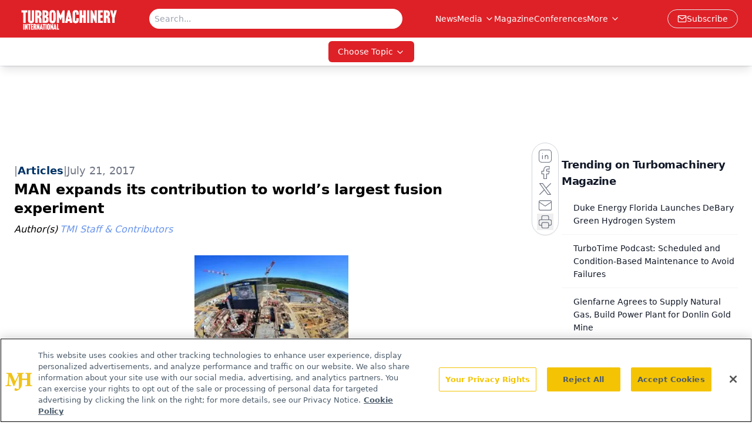

--- FILE ---
content_type: text/html; charset=utf-8
request_url: https://www.turbomachinerymag.com/view/man-expands-its-contribution-to-worlds-largest-fusion-experiment
body_size: 22725
content:
<!DOCTYPE html><html lang="en"> <head><link rel="prefetch" href="/logo.webp"><link rel="preconnect" href="https://www.googletagmanager.com"><link rel="preconnect" href="https://cdn.segment.com"><link rel="preconnect" href="https://www.lightboxcdn.com"><link rel="preconnect" href="https://cdn.cookielaw.org"><link rel="preconnect" href="https://pub.doubleverify.com"><link rel="preconnect" href="https://www.googletagservices.com"><link rel="dns-prefetch" href="https://cdn.jsdelivr.net"><link rel="preconnect" href="https://res.lassomarketing.io"><link rel="icon" href="/favicon.svg" type="image/svg+xml"><link rel="icon" href="/favicon.ico" sizes="any"><link rel="apple-touch-icon" href="/apple-touch-icon.png"><meta charset="UTF-8"><meta name="viewport" content="width=device-width, initial-scale=1.0"><title>MAN expands its contribution to world’s largest fusion experiment | Turbomachinery Magazine</title><link rel="canonical" href="https://www.turbomachinerymag.com/view/man-expands-its-contribution-to-worlds-largest-fusion-experiment"><meta name="description" content="Turbomachinery Magazine connects engineers and technicians with insights on industry trends, turbines, compressors, power generation, and maintenance."><meta name="robots" content="index, follow"><meta property="og:title" content="MAN expands its contribution to world’s largest fusion experiment | Turbomachinery Magazine"><meta property="og:type" content="website"><meta property="og:image" content="https://www.turbomachinerymag.com/logo.webp"><meta property="og:url" content="https://www.turbomachinerymag.com/view/man-expands-its-contribution-to-worlds-largest-fusion-experiment"><meta property="og:image:url" content="https://www.turbomachinerymag.com/logo.webp"><meta property="og:image:width" content="1200"><meta property="og:image:height" content="630"><meta property="og:image:alt" content="MAN expands its contribution to world’s largest fusion experiment | Turbomachinery Magazine"><meta property="article:published_time" content="2026-01-14T02:04:29.468Z"><meta property="article:modified_time" content="2026-01-14T02:04:29.468Z"><meta property="article:author" content="TMI Staff &#38; Contributors"><meta name="twitter:site" content="@onclive"><meta name="twitter:title" content="MAN expands its contribution to world’s largest fusion experiment | Turbomachinery Magazine"><meta name="twitter:image" content="https://www.turbomachinerymag.com/logo.webp"><meta name="twitter:image:alt" content="MAN expands its contribution to world’s largest fusion experiment | Turbomachinery Magazine"><meta name="twitter:description" content="Turbomachinery Magazine connects engineers and technicians with insights on industry trends, turbines, compressors, power generation, and maintenance."><link rel="icon" href="/favicon.ico"><meta name="twitter:image" content="https://www.turbomachinerymag.com/logo.webp"><meta name="twitter:title" content="MAN expands its contribution to world’s largest fusion experiment | Turbomachinery Magazine"><meta name="twitter:description" content="Turbomachinery Magazine connects engineers and technicians with insights on industry trends, turbines, compressors, power generation, and maintenance."><script type="application/ld+json">{"@context":"https://schema.org","@type":"NewsArticle","headline":"MAN expands its contribution to world’s largest fusion experiment","datePublished":"2017-07-21T19:50:54.000Z","dateModified":"2021-04-26T21:20:59.000Z","inLanguage":"en-US","image":{"@type":"ImageObject","url":"https://www.turbomachinerymag.com/logo.webp","caption":"MAN expands its contribution to world’s largest fusion experiment","alternateName":"MAN expands its contribution to world’s largest fusion experiment"},"thumbnail":{"@type":"ImageObject","url":"https://www.turbomachinerymag.com/logo.webp","caption":"MAN expands its contribution to world’s largest fusion experiment","alternateName":"MAN expands its contribution to world’s largest fusion experiment"},"publisher":{"@type":"Organization","name":"Turbomachinery Magazine","logo":{"@type":"ImageObject","url":"https://www.turbomachinerymag.com/logo.webp"}},"articleBody":"MAN Diesel &amp; Turbo’s fabrication specialists in Deggendorf has bagged the third order in the fusion reactor experiment project. The 13 so-called Port Stubs, fabricated for the Italian company Walter Tosto S.p.A., are to be installed in ITER’s vacuum vessel. This vessel will house the fusion reactions and act as a first safety containment barrier. The Port Stubs are the connecting element between the vacuum vessel and the ports.\nThe latter provide access for remote handling operations and other installations as diagnostics, heating, and vacuum systems. “MAN Diesel &amp; Turbo is proud to be part of the most ambitious energy project in the world today. We are helping to bring the source of the sun’s energy down to earth – our experts participate in the construction of a fusion reactor which may soon demonstrate power can be generated in the same way the sun does it”, says Dr. Uwe Lauber, CEO of MAN Diesel &amp; Turbo. “MAN continues to contribute to the development of leading-edge technologies with its high-tech equipment and enormous technical knowledge.”\nThe ITER (lat: the way) project is funded and run by seven member entities: Japan, the European Union, the United States, Russia, China, South Korea and India. In southern France, 35 nations are collaborating to build the world&apos;s largest tokamak – a magnetic fusion device designed to prove the feasibility of fusion as a large-scale and carbon-free source of energy based on the same principle that powers our sun and stars.  &quot;This third order within the ITER project underlines the industry’s confidence in MAN’s skills in complex stainless steel processing and innovative welding technology”, explains Prof. Dr. Rolf Bank, Head of MAN Diesel &amp; Turbo in Deggendorf, Germany.\nThe first ITER order to MAN was booked in 2012. It encompasses the delivery of 18 so-called Upper Ports to Russian JSC “NIIEFA”, D.V. Efremov Institute of Electrophysical Apparatus as sub-contractor. More than 1000 tons of stainless steel is currently being processed by MAN in Deggendorf in order to deliver the Upper Ports starting mid-2017.\nMAN received the second ITER order from Indian multinational conglomerate Larsen &amp; Toubro, which is manufacturing the critical Cryostat at Hazira, India. The order comprises the assembly of the Cryostat. The largest stainless steel high-vacuum chamber ever built (16,000 m³) provides the high vacuum, ultra-cool environment for the vacuum vessel and the superconducting magnets.\nWith this order, MAN was one of the first companies on the construction site in France, where works started in mid-2016.  MAN Diesel &amp; Turbo in Deggendorf has a vast experience with demanding projects within the scope of large-scale fusion experiments. The company has already participated in the construction of the Wendelstein 7-x plant and supported the project for 15 years by supplying the internal and external vessel as well as the machinery foundation. Wendelstein 7-x commenced test operation and produced the first plasma in 2016 – scientists from the Max Planck Institute are now studying the basis for the energy supply of the future.","author":[{"@type":"Person","name":"TMI Staff &amp; Contributors","url":"https://www.turbomachinerymag.com/authors/ti-staff"}]}</script><script type="application/ld+json">{"@context":"https://schema.org","@type":"Organization","contactPoint":{"@type":"ContactPoint","availableLanguage":["English"]},"name":"Turbomachinery Magazine – Oil &amp; Gas, Petrochemical and Power Insights","alternateName":"Turbomachinery International","description":"Turbomachinery Magazine connects engineers and technicians with insights on industry trends, turbines, compressors, power generation, and maintenance.","email":"info@mjhlifesciences.com","telephone":"609-716-7777","sameAs":["https://www.linkedin.com/company/turbomachinery-international"],"address":{"@type":"PostalAddress","streetAddress":"259 Prospect Plains Rd, Bldg H","addressLocality":"Monroe","addressRegion":"New Jersey","postalCode":"08831","addressCountry":"United States of America"},"foundingDate":"2000-08-17","founder":{"@type":"Person","name":"MJH Life Sciences"},"employees":[{"@type":"Person","name":"Alissa Espinoza"},{"@type":"Person","name":"James Cook"},{"@type":"Person","name":"Gerard Onorata"}]}</script><script async src="https://cdn.jsdelivr.net/npm/@segment/analytics-consent-wrapper-onetrust@latest/dist/umd/analytics-onetrust.umd.js"></script>
 <script>
  window.dataLayer = window.dataLayer || [];
  function gtag(){dataLayer.push(arguments);}
  gtag('set' , 'developer_id.dYWJhMj', true);
  gtag('consent', 'default', {
      ad_storage: 'denied',
      analytics_storage: 'denied',
      functionality_storage: 'denied',
      personalization_storage: 'denied',
      security_storage: 'granted',
      ad_user_data: 'denied',
      ad_personalization: 'denied',
      region: [
        'AT',
        'BE',
        'BG',
        'HR',
        'CY',
        'CZ',
        'DK',
        'EE',
        'FI',
        'FR',
        'DE',
        'EL',
        'HU',
        'IE',
        'IT',
        'LV',
        'LT',
        'LU',
        'MT',
        'NL',
        'PL',
        'PT',
        'RO',
        'SK',
        'SI',
        'ES',
        'SE',
        'GB',
        'US-CA',
      ],
    });
    gtag('consent', 'default', {
      ad_storage: 'granted',
      analytics_storage: 'granted',
      functionality_storage: 'granted',
      personalization_storage: 'granted',
      security_storage: 'granted',
      ad_user_data: 'granted',
      ad_personalization: 'granted',
    });
    </script>
    <script src="https://cdn.cookielaw.org/scripttemplates/otSDKStub.js" type="text/javascript" charset="UTF-8" data-domain-script="0196a5b6-3351-7262-ae54-0d777cadf513"></script>
    <script type="text/javascript">function OptanonWrapper() {}</script>
    <script async type="text/plain" class="optanon-category-C0001" src="https://www.lightboxcdn.com/static/lightbox_mjh.js"></script>
  <script async type="text/plain" class="optanon-category-C0004" src="https://res.lassomarketing.io/scripts/lasso-imp-id-min.js"></script> 
   <script async type="text/javascript">
      !function(){var analytics=window.analytics=window.analytics||[];if(!analytics.initialize)if(analytics.invoked)window.console&&console.error&&console.error("Segment snippet included twice.");else{analytics.invoked=!0;analytics.methods=["trackSubmit","trackClick","trackLink","trackForm","pageview","identify","reset","group","track","ready","alias","debug","page","once","off","on","addSourceMiddleware","addIntegrationMiddleware","setAnonymousId","addDestinationMiddleware"];analytics.factory=function(e){return function(){var t=Array.prototype.slice.call(arguments);t.unshift(e);analytics.push(t);return analytics}};for(var e=0;e<analytics.methods.length;e++){var key=analytics.methods[e];analytics[key]=analytics.factory(key)}analytics.load=function(key,e){var t=document.createElement("script");t.type="text/javascript";t.async=!0;t.src="https://cdn.segment.com/analytics.js/v1/" + key + "/analytics.min.js";var n=document.getElementsByTagName("script")[0];n.parentNode.insertBefore(t,n);analytics._loadOptions=e};analytics.SNIPPET_VERSION="4.13.1";
      //check lasso , if lassoImpID doesnt exist try again in 1.25 seconds
      function checkLasso() {
        if (typeof lassoImpID !== 'undefined') {
          window.LassoImpressionID = lassoImpID();
          withOneTrust(analytics).load('BBbKMoOjmhsxPnbd2nO6osz3zq67DzuN');
          analytics.page({
            'LassoImpressionID': window.LassoImpressionID
          });
        } else {
          setTimeout(checkLasso, 1000);
        }
      }
          checkLasso();
            }}();
    </script><script class="optanon-category-C0001" type="text/plain" async src="https://one.turbomachinerymag.com/tagmanager/scripts/one.js"></script><script async type="text/javascript" src="https://one.turbomachinerymag.com/tagmanager/scripts/one.js"></script><script type="text/javascript" src="https://www.googletagservices.com/tag/js/gpt.js"></script><script async src="https://pub.doubleverify.com/dvtag/20083417/DV1815449/pub.js"></script><script type="text/javascript">
            window.onDvtagReady = function (callback, timeout = 750) { 
            window.dvtag = window.dvtag || {} 
            dvtag.cmd = dvtag.cmd || [] 
            const opt = { callback, timeout, timestamp: new Date().getTime() } 
            dvtag.cmd.push(function () { dvtag.queueAdRequest(opt) }) 
            setTimeout(function () { 
            const cb = opt.callback 
            opt.callback = null 
            if (cb) cb() 
            }, timeout) 
            } 
     </script><script>(function(){const gtmID = "PCL7S99H";

        (function (w, d, s, l, i) {
          w[l] = w[l] || [];
          w[l].push({ 'gtm.start': new Date().getTime(), event: 'gtm.js' });
          var f = d.getElementsByTagName(s)[0],
            j = d.createElement(s),
            dl = l != 'dataLayer' ? '&l=' + l : '';
          j.async = true;
          j.src = 'https://www.googletagmanager.com/gtm.js?id=' + i + dl;
          f.parentNode.insertBefore(j, f);
        })(window, document, 'script', 'dataLayer', 'GTM-' + gtmID);
      })();</script><!-- <ClientRouter  /> --><link rel="stylesheet" href="/_astro/_slug_.IONhHff_.css">
<link rel="stylesheet" href="/_astro/_slug_.D6jDBXML.css"><script type="module" src="/_astro/page.V2R8AmkL.js"></script></head> <body> <style>astro-island,astro-slot,astro-static-slot{display:contents}</style><script>(()=>{var e=async t=>{await(await t())()};(self.Astro||(self.Astro={})).load=e;window.dispatchEvent(new Event("astro:load"));})();</script><script>(()=>{var A=Object.defineProperty;var g=(i,o,a)=>o in i?A(i,o,{enumerable:!0,configurable:!0,writable:!0,value:a}):i[o]=a;var d=(i,o,a)=>g(i,typeof o!="symbol"?o+"":o,a);{let i={0:t=>m(t),1:t=>a(t),2:t=>new RegExp(t),3:t=>new Date(t),4:t=>new Map(a(t)),5:t=>new Set(a(t)),6:t=>BigInt(t),7:t=>new URL(t),8:t=>new Uint8Array(t),9:t=>new Uint16Array(t),10:t=>new Uint32Array(t),11:t=>1/0*t},o=t=>{let[l,e]=t;return l in i?i[l](e):void 0},a=t=>t.map(o),m=t=>typeof t!="object"||t===null?t:Object.fromEntries(Object.entries(t).map(([l,e])=>[l,o(e)]));class y extends HTMLElement{constructor(){super(...arguments);d(this,"Component");d(this,"hydrator");d(this,"hydrate",async()=>{var b;if(!this.hydrator||!this.isConnected)return;let e=(b=this.parentElement)==null?void 0:b.closest("astro-island[ssr]");if(e){e.addEventListener("astro:hydrate",this.hydrate,{once:!0});return}let c=this.querySelectorAll("astro-slot"),n={},h=this.querySelectorAll("template[data-astro-template]");for(let r of h){let s=r.closest(this.tagName);s!=null&&s.isSameNode(this)&&(n[r.getAttribute("data-astro-template")||"default"]=r.innerHTML,r.remove())}for(let r of c){let s=r.closest(this.tagName);s!=null&&s.isSameNode(this)&&(n[r.getAttribute("name")||"default"]=r.innerHTML)}let p;try{p=this.hasAttribute("props")?m(JSON.parse(this.getAttribute("props"))):{}}catch(r){let s=this.getAttribute("component-url")||"<unknown>",v=this.getAttribute("component-export");throw v&&(s+=` (export ${v})`),console.error(`[hydrate] Error parsing props for component ${s}`,this.getAttribute("props"),r),r}let u;await this.hydrator(this)(this.Component,p,n,{client:this.getAttribute("client")}),this.removeAttribute("ssr"),this.dispatchEvent(new CustomEvent("astro:hydrate"))});d(this,"unmount",()=>{this.isConnected||this.dispatchEvent(new CustomEvent("astro:unmount"))})}disconnectedCallback(){document.removeEventListener("astro:after-swap",this.unmount),document.addEventListener("astro:after-swap",this.unmount,{once:!0})}connectedCallback(){if(!this.hasAttribute("await-children")||document.readyState==="interactive"||document.readyState==="complete")this.childrenConnectedCallback();else{let e=()=>{document.removeEventListener("DOMContentLoaded",e),c.disconnect(),this.childrenConnectedCallback()},c=new MutationObserver(()=>{var n;((n=this.lastChild)==null?void 0:n.nodeType)===Node.COMMENT_NODE&&this.lastChild.nodeValue==="astro:end"&&(this.lastChild.remove(),e())});c.observe(this,{childList:!0}),document.addEventListener("DOMContentLoaded",e)}}async childrenConnectedCallback(){let e=this.getAttribute("before-hydration-url");e&&await import(e),this.start()}async start(){let e=JSON.parse(this.getAttribute("opts")),c=this.getAttribute("client");if(Astro[c]===void 0){window.addEventListener(`astro:${c}`,()=>this.start(),{once:!0});return}try{await Astro[c](async()=>{let n=this.getAttribute("renderer-url"),[h,{default:p}]=await Promise.all([import(this.getAttribute("component-url")),n?import(n):()=>()=>{}]),u=this.getAttribute("component-export")||"default";if(!u.includes("."))this.Component=h[u];else{this.Component=h;for(let f of u.split("."))this.Component=this.Component[f]}return this.hydrator=p,this.hydrate},e,this)}catch(n){console.error(`[astro-island] Error hydrating ${this.getAttribute("component-url")}`,n)}}attributeChangedCallback(){this.hydrate()}}d(y,"observedAttributes",["props"]),customElements.get("astro-island")||customElements.define("astro-island",y)}})();</script><astro-island uid="Z1kg0fI" prefix="r7" component-url="/_astro/atoms.Ch89ewdX.js" component-export="SanityClient" renderer-url="/_astro/client.4AZqD4Tw.js" props="{&quot;config&quot;:[0,{&quot;dataset&quot;:[0,&quot;turbomag&quot;],&quot;projectId&quot;:[0,&quot;0vv8moc6&quot;],&quot;useCdn&quot;:[0,true],&quot;token&quot;:[0,&quot;skIjFEmlzBmyZpjK8Zc1FQwpwi0Bv3wVI0WhSPJfe5wEiXkmkb3Rq7h5T1WLyvXaJAhM7sOBa2vXBRGxShTPYsvCpTSYuIFBEZnhapLqKMkXyRyxCYjZQYbPv4Zbdn7UMjfKcTbCwat1s1GKaDhqbiwIffPYLGtrK4hT6V3Xq32NfzOzScjn&quot;]}]}" ssr client="load" opts="{&quot;name&quot;:&quot;SanityClient&quot;,&quot;value&quot;:true}"></astro-island>  <!-- <VisualEditing enabled={visualEditingEnabled} zIndex={1000} /> --> <script>(()=>{var e=async t=>{await(await t())()};(self.Astro||(self.Astro={})).only=e;window.dispatchEvent(new Event("astro:only"));})();</script><astro-island uid="35m34" component-url="/_astro/index.qum6FzgI.js" component-export="default" renderer-url="/_astro/client.4AZqD4Tw.js" props="{&quot;settings&quot;:[0,{&quot;siteConfig&quot;:[0,{&quot;sanityClientConfig&quot;:[0,{&quot;dataset&quot;:[0,&quot;turbomag&quot;],&quot;projectId&quot;:[0,&quot;0vv8moc6&quot;],&quot;useCdn&quot;:[0,true],&quot;token&quot;:[0,&quot;skIjFEmlzBmyZpjK8Zc1FQwpwi0Bv3wVI0WhSPJfe5wEiXkmkb3Rq7h5T1WLyvXaJAhM7sOBa2vXBRGxShTPYsvCpTSYuIFBEZnhapLqKMkXyRyxCYjZQYbPv4Zbdn7UMjfKcTbCwat1s1GKaDhqbiwIffPYLGtrK4hT6V3Xq32NfzOzScjn&quot;]}],&quot;gtmID&quot;:[0,&quot;PCL7S99H&quot;],&quot;title&quot;:[0,&quot;Turbomachinery Magazine&quot;],&quot;liveDomain&quot;:[0,&quot;www.turbomachinerymag.com&quot;],&quot;logo&quot;:[0,&quot;/logo.webp&quot;],&quot;white_logo&quot;:[0,&quot;/logo.webp&quot;],&quot;megaMenuTaxName&quot;:[0,&quot;category&quot;],&quot;twitter&quot;:[0,&quot;@onclive&quot;],&quot;customSpecialtyText&quot;:[0,&quot;Choose Topic&quot;],&quot;onejs&quot;:[0,&quot;https://one.turbomachinerymag.com/tagmanager/scripts/one.js&quot;],&quot;sharingImageUrl&quot;:[0,&quot;https://www.turbomachinerymag.com/logo.webp&quot;],&quot;subscribe&quot;:[0,{&quot;href&quot;:[0,&quot;/newsletter&quot;],&quot;text&quot;:[0,&quot;Power your knowledge with the latest in turbine technology, engineering advances, and energy solutions—subscribe to Turbomachinery International today.&quot;]}],&quot;oneTrustId&quot;:[0,&quot;0196a5b6-3351-7262-ae54-0d777cadf513&quot;],&quot;subFooterLinks&quot;:[1,[[0,{&quot;url&quot;:[0,&quot;/&quot;],&quot;title&quot;:[0,&quot;Home&quot;]}],[0,{&quot;url&quot;:[0,&quot;/about&quot;],&quot;title&quot;:[0,&quot;About Us&quot;]}],[0,{&quot;url&quot;:[0,&quot;/news&quot;],&quot;title&quot;:[0,&quot;News&quot;]}],[0,{&quot;url&quot;:[0,&quot;/contact&quot;],&quot;title&quot;:[0,&quot;Contact Us&quot;]}]]]}],&quot;styleConfig&quot;:[0,{&quot;navigation&quot;:[0,5],&quot;footer&quot;:[0,1],&quot;featureDeck&quot;:[0,1],&quot;featureSlider&quot;:[0,1],&quot;logoSize&quot;:[0,&quot;large&quot;]}],&quot;adConfig&quot;:[0,{&quot;networkID&quot;:[0,&quot;4688&quot;],&quot;adUnit&quot;:[0,&quot;turbomachinerymag.com&quot;]}],&quot;pageConfig&quot;:[0,{&quot;publicationName&quot;:[0,&quot;Turbomachinery Magazine&quot;],&quot;publicationUrl&quot;:[0,&quot;magazine&quot;],&quot;authorUrl&quot;:[0,&quot;authors&quot;]}],&quot;sanityConfig&quot;:[0,{&quot;taxonomy&quot;:[0,{&quot;news&quot;:[0,&quot;8e223645-652e-4efe-b089-a0be1d959fe0&quot;],&quot;conference&quot;:[0,&quot;ca3485ef-e34d-48bb-a4a6-663a65afdecf&quot;],&quot;clinical&quot;:[0,&quot;6e2d7a77-c8d4-4083-a2b6-9d744c398141&quot;]}],&quot;docGroup&quot;:[0,{&quot;conference&quot;:[0,&quot;&quot;]}],&quot;contentCategory&quot;:[0,{&quot;articles&quot;:[0,&quot;40dbb1e8-89b5-4754-ac00-cbb1c4c1225c&quot;],&quot;videos&quot;:[0,&quot;8e1e0aef-558e-44e8-a894-35b4eb47c383&quot;],&quot;podcasts&quot;:[0,&quot;081d1226-1be7-416a-b5a5-a2137bca5ffb&quot;]}]}],&quot;customPageTypes&quot;:[1,[]],&quot;gateEnabled&quot;:[0,&quot;modal&quot;],&quot;sMaxAge&quot;:[0,300],&quot;staleWhileRevalidate&quot;:[0,329],&quot;allowedDomains&quot;:[1,[[0,&quot;ce.dvm360.com&quot;],[0,&quot;www.pharmacytimes.org&quot;],[0,&quot;www.gotoper.com&quot;]]]}],&quot;targeting&quot;:[0,{&quot;content_placement&quot;:[1,[[0,&quot;news&quot;],[0,&quot;category/auxiliaries-components&quot;]]],&quot;document_url&quot;:[1,[[0,&quot;man-expands-its-contribution-to-worlds-largest-fusion-experiment&quot;]]],&quot;document_group&quot;:[1,[]],&quot;content_group&quot;:[1,[]],&quot;rootDocumentGroup&quot;:[1,[]],&quot;issue_url&quot;:[1,[]],&quot;publication_url&quot;:[1,[]],&quot;tags&quot;:[1,[]],&quot;hostname&quot;:[0,&quot;www.turbomachinerymag.com&quot;],&quot;adLayer&quot;:[0,{&quot;adSlotSelection&quot;:[1,[]]}]}],&quot;gateData&quot;:[0,{}]}" ssr client="only" opts="{&quot;name&quot;:&quot;ADWelcome&quot;,&quot;value&quot;:true}"></astro-island> <astro-island uid="Z1PLVtI" prefix="r32" component-url="/_astro/ADFloatingFooter.BD49CBHT.js" component-export="default" renderer-url="/_astro/client.4AZqD4Tw.js" props="{&quot;networkID&quot;:[0,&quot;4688&quot;],&quot;adUnit&quot;:[0,&quot;turbomachinerymag.com&quot;],&quot;targeting&quot;:[0,{&quot;content_placement&quot;:[1,[[0,&quot;news&quot;],[0,&quot;category/auxiliaries-components&quot;]]],&quot;document_url&quot;:[1,[[0,&quot;man-expands-its-contribution-to-worlds-largest-fusion-experiment&quot;]]],&quot;document_group&quot;:[1,[]],&quot;content_group&quot;:[1,[]],&quot;rootDocumentGroup&quot;:[1,[]],&quot;issue_url&quot;:[1,[]],&quot;publication_url&quot;:[1,[]],&quot;tags&quot;:[1,[]],&quot;hostname&quot;:[0,&quot;www.turbomachinerymag.com&quot;],&quot;adLayer&quot;:[0,{&quot;adSlotSelection&quot;:[1,[]]}]}]}" ssr client="load" opts="{&quot;name&quot;:&quot;ADFloatingFooter&quot;,&quot;value&quot;:true}"></astro-island>      <astro-island uid="2ofonR" prefix="r33" component-url="/_astro/ui.C_mhFZtx.js" component-export="N5" renderer-url="/_astro/client.4AZqD4Tw.js" props="{&quot;data&quot;:[0,{&quot;logoImage&quot;:[0,&quot;/logo.webp&quot;],&quot;mainLinks&quot;:[1,[[0,{&quot;_createdAt&quot;:[0,&quot;2021-03-26T17:11:18Z&quot;],&quot;_id&quot;:[0,&quot;6799bf5a-53ec-4086-844e-10de9d3ada01&quot;],&quot;_rev&quot;:[0,&quot;OMOqO1qCLiV8eC7J2MymkD&quot;],&quot;_system&quot;:[0,{&quot;base&quot;:[0,{&quot;id&quot;:[0,&quot;6799bf5a-53ec-4086-844e-10de9d3ada01&quot;],&quot;rev&quot;:[0,&quot;SwGAJ15Mhzf5HlfK0xQbwl&quot;]}]}],&quot;_type&quot;:[0,&quot;mainNavigation&quot;],&quot;_updatedAt&quot;:[0,&quot;2025-09-24T19:04:37Z&quot;],&quot;is_active&quot;:[0,true],&quot;name&quot;:[0,&quot;News&quot;],&quot;navParent&quot;:[0,null],&quot;sortOrder&quot;:[0,1],&quot;subQuery&quot;:[1,[]],&quot;url&quot;:[0,&quot;/news&quot;]}],[0,{&quot;_createdAt&quot;:[0,&quot;2023-03-07T18:53:33Z&quot;],&quot;_id&quot;:[0,&quot;d0e6f6d7-0b88-421e-b11c-f916d5a439e1&quot;],&quot;_rev&quot;:[0,&quot;OMOqO1qCLiV8eC7J2MypVV&quot;],&quot;_system&quot;:[0,{&quot;base&quot;:[0,{&quot;id&quot;:[0,&quot;d0e6f6d7-0b88-421e-b11c-f916d5a439e1&quot;],&quot;rev&quot;:[0,&quot;HMuybmmy7RWxlr1nfj53Vm&quot;]}]}],&quot;_type&quot;:[0,&quot;mainNavigation&quot;],&quot;_updatedAt&quot;:[0,&quot;2025-09-24T19:04:45Z&quot;],&quot;is_active&quot;:[0,true],&quot;name&quot;:[0,&quot;Media&quot;],&quot;navParent&quot;:[0,null],&quot;sortOrder&quot;:[0,2],&quot;subQuery&quot;:[1,[[0,{&quot;_createdAt&quot;:[0,&quot;2023-03-09T14:46:32Z&quot;],&quot;_id&quot;:[0,&quot;eaa442ae-d6b7-4fbc-a006-d8501af07753&quot;],&quot;_rev&quot;:[0,&quot;bgY94HKNUWFZ9XsbkjaFVd&quot;],&quot;_type&quot;:[0,&quot;mainNavigation&quot;],&quot;_updatedAt&quot;:[0,&quot;2023-03-09T20:09:33Z&quot;],&quot;children&quot;:[1,[]],&quot;is_active&quot;:[0,true],&quot;name&quot;:[0,&quot;The TurboTime Podcast&quot;],&quot;navParent&quot;:[0,{&quot;_ref&quot;:[0,&quot;d0e6f6d7-0b88-421e-b11c-f916d5a439e1&quot;],&quot;_type&quot;:[0,&quot;reference&quot;]}],&quot;sortOrder&quot;:[0,3],&quot;url&quot;:[0,&quot;/podcast&quot;]}],[0,{&quot;_createdAt&quot;:[0,&quot;2023-03-07T18:55:02Z&quot;],&quot;_id&quot;:[0,&quot;e155fa60-6ce5-4771-baf8-fa5781f5a436&quot;],&quot;_rev&quot;:[0,&quot;cA59LWjR09h38Afe34sozZ&quot;],&quot;_type&quot;:[0,&quot;mainNavigation&quot;],&quot;_updatedAt&quot;:[0,&quot;2023-03-07T18:55:02Z&quot;],&quot;children&quot;:[1,[]],&quot;is_active&quot;:[0,true],&quot;name&quot;:[0,&quot;Videos&quot;],&quot;navParent&quot;:[0,{&quot;_ref&quot;:[0,&quot;d0e6f6d7-0b88-421e-b11c-f916d5a439e1&quot;],&quot;_type&quot;:[0,&quot;reference&quot;]}],&quot;url&quot;:[0,&quot;/videos&quot;]}],[0,{&quot;_createdAt&quot;:[0,&quot;2023-03-07T18:54:04Z&quot;],&quot;_id&quot;:[0,&quot;ca1e580a-e5fc-4e50-b3c1-2f12faedf7ea&quot;],&quot;_rev&quot;:[0,&quot;cA59LWjR09h38Afe34sY8P&quot;],&quot;_type&quot;:[0,&quot;mainNavigation&quot;],&quot;_updatedAt&quot;:[0,&quot;2023-03-07T18:54:04Z&quot;],&quot;children&quot;:[1,[]],&quot;is_active&quot;:[0,true],&quot;name&quot;:[0,&quot;Webcasts&quot;],&quot;navParent&quot;:[0,{&quot;_ref&quot;:[0,&quot;d0e6f6d7-0b88-421e-b11c-f916d5a439e1&quot;],&quot;_type&quot;:[0,&quot;reference&quot;]}],&quot;url&quot;:[0,&quot;/webcasts&quot;]}]]],&quot;url&quot;:[0,&quot;/media&quot;]}],[0,{&quot;_createdAt&quot;:[0,&quot;2021-03-30T14:29:56Z&quot;],&quot;_id&quot;:[0,&quot;99480774-7a26-48b4-b8a8-43d941d63bcb&quot;],&quot;_rev&quot;:[0,&quot;HMuybmmy7RWxlr1nfj4vQ6&quot;],&quot;_type&quot;:[0,&quot;mainNavigation&quot;],&quot;_updatedAt&quot;:[0,&quot;2023-03-14T18:10:22Z&quot;],&quot;is_active&quot;:[0,true],&quot;name&quot;:[0,&quot;Magazine&quot;],&quot;navParent&quot;:[0,null],&quot;sortOrder&quot;:[0,3],&quot;subQuery&quot;:[1,[]],&quot;url&quot;:[0,&quot;/magazine/turbo-machinery-mag&quot;]}],[0,{&quot;_createdAt&quot;:[0,&quot;2024-08-02T15:24:00Z&quot;],&quot;_id&quot;:[0,&quot;5bd7605b-afa3-4820-b03b-bbda2a5187a9&quot;],&quot;_rev&quot;:[0,&quot;Ta2RoSG5fU2loh1sj1eIal&quot;],&quot;_system&quot;:[0,{&quot;base&quot;:[0,{&quot;id&quot;:[0,&quot;5bd7605b-afa3-4820-b03b-bbda2a5187a9&quot;],&quot;rev&quot;:[0,&quot;id0CI6io5x14p5wx4kU1Is&quot;]}]}],&quot;_type&quot;:[0,&quot;mainNavigation&quot;],&quot;_updatedAt&quot;:[0,&quot;2025-09-24T19:05:01Z&quot;],&quot;is_active&quot;:[0,true],&quot;name&quot;:[0,&quot;Conferences&quot;],&quot;navParent&quot;:[0,null],&quot;sortOrder&quot;:[0,4],&quot;subQuery&quot;:[1,[]],&quot;url&quot;:[0,&quot;/conference&quot;]}],[0,{&quot;_createdAt&quot;:[0,&quot;2021-03-26T17:16:15Z&quot;],&quot;_id&quot;:[0,&quot;e7337751-8ca3-45a5-b298-5186b7568e6f&quot;],&quot;_rev&quot;:[0,&quot;id0CI6io5x14p5wx4kU4pm&quot;],&quot;_type&quot;:[0,&quot;mainNavigation&quot;],&quot;_updatedAt&quot;:[0,&quot;2024-08-02T15:24:54Z&quot;],&quot;is_active&quot;:[0,true],&quot;name&quot;:[0,&quot;Resources&quot;],&quot;navParent&quot;:[0,null],&quot;sortOrder&quot;:[0,7],&quot;subQuery&quot;:[1,[[0,{&quot;_createdAt&quot;:[0,&quot;2021-03-26T17:16:32Z&quot;],&quot;_id&quot;:[0,&quot;3ffc29ab-cf25-4509-8cfb-62145fc3a4af&quot;],&quot;_rev&quot;:[0,&quot;5iJbFCoe1Gw183mGW061UX&quot;],&quot;_type&quot;:[0,&quot;mainNavigation&quot;],&quot;_updatedAt&quot;:[0,&quot;2021-03-26T18:11:48Z&quot;],&quot;children&quot;:[1,[]],&quot;is_active&quot;:[0,true],&quot;name&quot;:[0,&quot;White Papers&quot;],&quot;navParent&quot;:[0,{&quot;_ref&quot;:[0,&quot;e7337751-8ca3-45a5-b298-5186b7568e6f&quot;],&quot;_type&quot;:[0,&quot;reference&quot;]}],&quot;sortOrder&quot;:[0,1],&quot;url&quot;:[0,&quot;/whitepapers&quot;]}],[0,{&quot;_createdAt&quot;:[0,&quot;2021-03-26T17:17:09Z&quot;],&quot;_id&quot;:[0,&quot;466f1c21-22be-40c9-973d-3cf31803c4e3&quot;],&quot;_rev&quot;:[0,&quot;5iJbFCoe1Gw183mGW0Cnb7&quot;],&quot;_type&quot;:[0,&quot;mainNavigation&quot;],&quot;_updatedAt&quot;:[0,&quot;2021-03-26T18:48:52Z&quot;],&quot;children&quot;:[1,[]],&quot;is_active&quot;:[0,true],&quot;name&quot;:[0,&quot;Useful Links&quot;],&quot;navParent&quot;:[0,{&quot;_ref&quot;:[0,&quot;e7337751-8ca3-45a5-b298-5186b7568e6f&quot;],&quot;_type&quot;:[0,&quot;reference&quot;]}],&quot;sortOrder&quot;:[0,3],&quot;url&quot;:[0,&quot;/106-2&quot;]}],[0,{&quot;_createdAt&quot;:[0,&quot;2021-08-19T15:57:57Z&quot;],&quot;_id&quot;:[0,&quot;59c553bf-26f3-4f9a-a582-aff92e25f32f&quot;],&quot;_rev&quot;:[0,&quot;nPSDwvBnooN405fkrA7zNO&quot;],&quot;_type&quot;:[0,&quot;mainNavigation&quot;],&quot;_updatedAt&quot;:[0,&quot;2021-08-23T13:14:43Z&quot;],&quot;children&quot;:[1,[]],&quot;is_active&quot;:[0,true],&quot;name&quot;:[0,&quot;Industry Insights&quot;],&quot;navParent&quot;:[0,{&quot;_ref&quot;:[0,&quot;e7337751-8ca3-45a5-b298-5186b7568e6f&quot;],&quot;_type&quot;:[0,&quot;reference&quot;]}],&quot;sortOrder&quot;:[0,5],&quot;url&quot;:[0,&quot;/industry-insights&quot;]}],[0,{&quot;_createdAt&quot;:[0,&quot;2025-07-25T15:17:53Z&quot;],&quot;_id&quot;:[0,&quot;cddeeb5b-8b99-4990-b07c-900fea9cc033&quot;],&quot;_rev&quot;:[0,&quot;mivi1rV2guVIXzf1j0ITiq&quot;],&quot;_system&quot;:[0,{&quot;base&quot;:[0,{&quot;id&quot;:[0,&quot;cddeeb5b-8b99-4990-b07c-900fea9cc033&quot;],&quot;rev&quot;:[0,&quot;qx3wo36cwLjtyH9hip90AC&quot;]}]}],&quot;_type&quot;:[0,&quot;mainNavigation&quot;],&quot;_updatedAt&quot;:[0,&quot;2025-07-25T15:18:18Z&quot;],&quot;children&quot;:[1,[]],&quot;is_active&quot;:[0,true],&quot;name&quot;:[0,&quot;Ask the Expert&quot;],&quot;navParent&quot;:[0,{&quot;_ref&quot;:[0,&quot;e7337751-8ca3-45a5-b298-5186b7568e6f&quot;],&quot;_type&quot;:[0,&quot;reference&quot;]}],&quot;url&quot;:[0,&quot;/ask-the-expert&quot;]}],[0,{&quot;_createdAt&quot;:[0,&quot;2023-08-04T14:00:50Z&quot;],&quot;_id&quot;:[0,&quot;8ff9ff02-1015-42c8-9f25-00da568f6500&quot;],&quot;_rev&quot;:[0,&quot;sK92IWsNFUX7GAYqvRixJU&quot;],&quot;_type&quot;:[0,&quot;mainNavigation&quot;],&quot;_updatedAt&quot;:[0,&quot;2024-01-09T19:14:23Z&quot;],&quot;children&quot;:[1,[]],&quot;is_active&quot;:[0,true],&quot;name&quot;:[0,&quot;Sponsored Podcasts&quot;],&quot;navParent&quot;:[0,{&quot;_ref&quot;:[0,&quot;e7337751-8ca3-45a5-b298-5186b7568e6f&quot;],&quot;_type&quot;:[0,&quot;reference&quot;]}],&quot;url&quot;:[0,&quot;/sponsored-podcasts&quot;]}]]]}],[0,{&quot;_createdAt&quot;:[0,&quot;2021-03-26T17:14:03Z&quot;],&quot;_id&quot;:[0,&quot;da09d5da-7d55-4ff6-8a2f-fc756c91a7be&quot;],&quot;_rev&quot;:[0,&quot;id0CI6io5x14p5wx4kU7D7&quot;],&quot;_type&quot;:[0,&quot;mainNavigation&quot;],&quot;_updatedAt&quot;:[0,&quot;2024-08-02T15:25:11Z&quot;],&quot;is_active&quot;:[0,true],&quot;name&quot;:[0,&quot;Handbook&quot;],&quot;navParent&quot;:[0,null],&quot;sortOrder&quot;:[0,8],&quot;subQuery&quot;:[1,[[0,{&quot;_createdAt&quot;:[0,&quot;2021-03-26T17:14:27Z&quot;],&quot;_id&quot;:[0,&quot;3ae92d2d-c906-4082-b112-f441ba251378&quot;],&quot;_rev&quot;:[0,&quot;CorcHXU0J9gHHHaTi4unQy&quot;],&quot;_type&quot;:[0,&quot;mainNavigation&quot;],&quot;_updatedAt&quot;:[0,&quot;2021-03-26T18:09:52Z&quot;],&quot;blank&quot;:[0,true],&quot;children&quot;:[1,[]],&quot;is_active&quot;:[0,true],&quot;name&quot;:[0,&quot;Home&quot;],&quot;navParent&quot;:[0,{&quot;_ref&quot;:[0,&quot;da09d5da-7d55-4ff6-8a2f-fc756c91a7be&quot;],&quot;_type&quot;:[0,&quot;reference&quot;]}],&quot;sortOrder&quot;:[0,1],&quot;url&quot;:[0,&quot;https://www.turbohandbook.com/site/index.php&quot;]}],[0,{&quot;_createdAt&quot;:[0,&quot;2021-03-26T17:14:40Z&quot;],&quot;_id&quot;:[0,&quot;9ca8b64b-a447-4753-953d-7307f692971a&quot;],&quot;_rev&quot;:[0,&quot;qx5j13XHaxUXsDwvpvypkH&quot;],&quot;_type&quot;:[0,&quot;mainNavigation&quot;],&quot;_updatedAt&quot;:[0,&quot;2021-03-26T18:09:56Z&quot;],&quot;blank&quot;:[0,true],&quot;children&quot;:[1,[]],&quot;is_active&quot;:[0,true],&quot;name&quot;:[0,&quot;Get Listed&quot;],&quot;navParent&quot;:[0,{&quot;_ref&quot;:[0,&quot;da09d5da-7d55-4ff6-8a2f-fc756c91a7be&quot;],&quot;_type&quot;:[0,&quot;reference&quot;]}],&quot;sortOrder&quot;:[0,2],&quot;url&quot;:[0,&quot;https://www.turbohandbook.com/site/getlisted.php&quot;]}],[0,{&quot;_createdAt&quot;:[0,&quot;2021-03-26T17:14:55Z&quot;],&quot;_id&quot;:[0,&quot;5306bb1c-9044-4334-b079-a21bb21679d0&quot;],&quot;_rev&quot;:[0,&quot;CorcHXU0J9gHHHaTi4uqvk&quot;],&quot;_type&quot;:[0,&quot;mainNavigation&quot;],&quot;_updatedAt&quot;:[0,&quot;2021-03-26T18:10:11Z&quot;],&quot;blank&quot;:[0,true],&quot;children&quot;:[1,[]],&quot;is_active&quot;:[0,true],&quot;name&quot;:[0,&quot;Digital Advertising&quot;],&quot;navParent&quot;:[0,{&quot;_ref&quot;:[0,&quot;da09d5da-7d55-4ff6-8a2f-fc756c91a7be&quot;],&quot;_type&quot;:[0,&quot;reference&quot;]}],&quot;sortOrder&quot;:[0,3],&quot;url&quot;:[0,&quot;https://www.turbohandbook.com/site/ad-specifications.php&quot;]}]]]}],[0,{&quot;_createdAt&quot;:[0,&quot;2021-03-26T17:18:34Z&quot;],&quot;_id&quot;:[0,&quot;8e6d2b25-3673-445d-b522-a6c64b782014&quot;],&quot;_rev&quot;:[0,&quot;id0CI6io5x14p5wx4kU85q&quot;],&quot;_type&quot;:[0,&quot;mainNavigation&quot;],&quot;_updatedAt&quot;:[0,&quot;2024-08-02T15:25:55Z&quot;],&quot;is_active&quot;:[0,true],&quot;name&quot;:[0,&quot;Advertise&quot;],&quot;navParent&quot;:[0,null],&quot;sortOrder&quot;:[0,10],&quot;subQuery&quot;:[1,[[0,{&quot;_createdAt&quot;:[0,&quot;2021-03-26T17:18:50Z&quot;],&quot;_id&quot;:[0,&quot;2ab90192-7f04-4b45-82ea-dd197b484db3&quot;],&quot;_rev&quot;:[0,&quot;gPx2irz5efMDm29R6xS1tb&quot;],&quot;_type&quot;:[0,&quot;mainNavigation&quot;],&quot;_updatedAt&quot;:[0,&quot;2021-03-30T09:34:06Z&quot;],&quot;children&quot;:[1,[]],&quot;is_active&quot;:[0,true],&quot;name&quot;:[0,&quot;Media Planner&quot;],&quot;navParent&quot;:[0,{&quot;_ref&quot;:[0,&quot;8e6d2b25-3673-445d-b522-a6c64b782014&quot;],&quot;_type&quot;:[0,&quot;reference&quot;]}],&quot;sortOrder&quot;:[0,1],&quot;url&quot;:[0,&quot;/media-planner&quot;]}],[0,{&quot;_createdAt&quot;:[0,&quot;2021-03-26T17:19:05Z&quot;],&quot;_id&quot;:[0,&quot;92f966bc-2171-48b8-ad0a-bdf8f9f5dd1d&quot;],&quot;_rev&quot;:[0,&quot;VJET68A28tXneX8K9pEfKa&quot;],&quot;_type&quot;:[0,&quot;mainNavigation&quot;],&quot;_updatedAt&quot;:[0,&quot;2021-04-01T18:12:36Z&quot;],&quot;children&quot;:[1,[]],&quot;is_active&quot;:[0,true],&quot;name&quot;:[0,&quot;Terms &amp; Conditions&quot;],&quot;navParent&quot;:[0,{&quot;_ref&quot;:[0,&quot;8e6d2b25-3673-445d-b522-a6c64b782014&quot;],&quot;_type&quot;:[0,&quot;reference&quot;]}],&quot;sortOrder&quot;:[0,2],&quot;url&quot;:[0,&quot;/terms&quot;]}]]]}],[0,{&quot;_createdAt&quot;:[0,&quot;2026-01-09T16:14:43Z&quot;],&quot;_id&quot;:[0,&quot;e2cf91fb-0dd6-433b-abc9-3321707decdd&quot;],&quot;_rev&quot;:[0,&quot;YJc3Hz7qK6G7WyOxSEHDB2&quot;],&quot;_type&quot;:[0,&quot;mainNavigation&quot;],&quot;_updatedAt&quot;:[0,&quot;2026-01-09T16:15:30Z&quot;],&quot;is_active&quot;:[0,true],&quot;name&quot;:[0,&quot;Subscribe&quot;],&quot;navParent&quot;:[0,null],&quot;sortOrder&quot;:[0,10],&quot;subQuery&quot;:[1,[]],&quot;url&quot;:[0,&quot;https://one.turbomachinerymag.com/subscribe&quot;]}],[0,{&quot;_createdAt&quot;:[0,&quot;2021-03-26T17:10:25Z&quot;],&quot;_id&quot;:[0,&quot;85f83204-cadc-4dfd-9f2d-9da7c2c9161a&quot;],&quot;_rev&quot;:[0,&quot;id0CI6io5x14p5wx4kUA88&quot;],&quot;_type&quot;:[0,&quot;mainNavigation&quot;],&quot;_updatedAt&quot;:[0,&quot;2024-08-02T15:26:14Z&quot;],&quot;is_active&quot;:[0,true],&quot;name&quot;:[0,&quot;About&quot;],&quot;navParent&quot;:[0,null],&quot;sortOrder&quot;:[0,11],&quot;subQuery&quot;:[1,[[0,{&quot;_createdAt&quot;:[0,&quot;2021-04-01T13:57:18Z&quot;],&quot;_id&quot;:[0,&quot;b4086e9d-3a44-4d5d-a98d-f8d7572d257f&quot;],&quot;_rev&quot;:[0,&quot;VJET68A28tXneX8K9oZv7c&quot;],&quot;_type&quot;:[0,&quot;mainNavigation&quot;],&quot;_updatedAt&quot;:[0,&quot;2021-04-01T13:57:18Z&quot;],&quot;blank&quot;:[0,false],&quot;children&quot;:[1,[]],&quot;is_active&quot;:[0,true],&quot;name&quot;:[0,&quot;About Us&quot;],&quot;navParent&quot;:[0,{&quot;_ref&quot;:[0,&quot;85f83204-cadc-4dfd-9f2d-9da7c2c9161a&quot;],&quot;_type&quot;:[0,&quot;reference&quot;]}],&quot;sortOrder&quot;:[0,1],&quot;url&quot;:[0,&quot;/about&quot;]}],[0,{&quot;_createdAt&quot;:[0,&quot;2021-03-30T09:31:20Z&quot;],&quot;_id&quot;:[0,&quot;964fb94f-586b-4327-9395-7550ce53b08e&quot;],&quot;_rev&quot;:[0,&quot;RRp9TG551UzzQ07bkiifuy&quot;],&quot;_type&quot;:[0,&quot;mainNavigation&quot;],&quot;_updatedAt&quot;:[0,&quot;2021-04-01T13:57:23Z&quot;],&quot;children&quot;:[1,[]],&quot;is_active&quot;:[0,true],&quot;name&quot;:[0,&quot;Contact&quot;],&quot;navParent&quot;:[0,{&quot;_ref&quot;:[0,&quot;85f83204-cadc-4dfd-9f2d-9da7c2c9161a&quot;],&quot;_type&quot;:[0,&quot;reference&quot;]}],&quot;sortOrder&quot;:[0,2],&quot;url&quot;:[0,&quot;/contact&quot;]}]]],&quot;url&quot;:[0,&quot;/about&quot;]}]]],&quot;secondaryLinks&quot;:[1,[[0,{&quot;_id&quot;:[0,&quot;8ec8d7d9-654a-44db-b7c0-053f78f62131&quot;],&quot;children&quot;:[1,[]],&quot;identifier&quot;:[0,&quot;auxiliaries-components&quot;],&quot;name&quot;:[0,&quot;Auxiliaries &amp; Components&quot;],&quot;parentIdentifier&quot;:[0,&quot;category&quot;],&quot;sortOrder&quot;:[0,1]}],[0,{&quot;_id&quot;:[0,&quot;60711741-0a58-46ab-b101-70ac5d796062&quot;],&quot;children&quot;:[1,[]],&quot;identifier&quot;:[0,&quot;combined-cycle&quot;],&quot;name&quot;:[0,&quot;Combined Cycle&quot;],&quot;parentIdentifier&quot;:[0,&quot;category&quot;],&quot;sortOrder&quot;:[0,2]}],[0,{&quot;_id&quot;:[0,&quot;2a911a08-1a77-484f-b829-c5d9b9c84ecf&quot;],&quot;children&quot;:[1,[]],&quot;identifier&quot;:[0,&quot;compressors&quot;],&quot;name&quot;:[0,&quot;Compressors&quot;],&quot;parentIdentifier&quot;:[0,&quot;category&quot;],&quot;sortOrder&quot;:[0,3]}],[0,{&quot;_id&quot;:[0,&quot;3244c56c-5a0b-4c2d-8f8a-7747be9bd189&quot;],&quot;children&quot;:[1,[]],&quot;identifier&quot;:[0,&quot;gas-turbines&quot;],&quot;name&quot;:[0,&quot;Gas Turbines&quot;],&quot;parentIdentifier&quot;:[0,&quot;category&quot;],&quot;sortOrder&quot;:[0,4]}],[0,{&quot;_id&quot;:[0,&quot;38d7ed0a-cfd7-4ef1-a63a-631003d981f3&quot;],&quot;children&quot;:[1,[]],&quot;identifier&quot;:[0,&quot;hydrogen&quot;],&quot;name&quot;:[0,&quot;Hydrogen&quot;],&quot;parentIdentifier&quot;:[0,&quot;category&quot;],&quot;sortOrder&quot;:[0,5]}],[0,{&quot;_id&quot;:[0,&quot;7dce6ed8-9409-4674-bf3c-a6af07034dde&quot;],&quot;children&quot;:[1,[]],&quot;identifier&quot;:[0,&quot;maintenance-repair&quot;],&quot;name&quot;:[0,&quot;Maintenance &amp; Repair&quot;],&quot;parentIdentifier&quot;:[0,&quot;category&quot;],&quot;sortOrder&quot;:[0,6]}],[0,{&quot;_id&quot;:[0,&quot;76fb6875-e2fa-43b5-84b1-12c45b1c86e5&quot;],&quot;children&quot;:[1,[]],&quot;identifier&quot;:[0,&quot;market-trends&quot;],&quot;name&quot;:[0,&quot;Market Trends&quot;],&quot;parentIdentifier&quot;:[0,&quot;category&quot;],&quot;sortOrder&quot;:[0,7]}],[0,{&quot;_id&quot;:[0,&quot;9834d177-1ad6-4f2a-8534-c5504d3895b0&quot;],&quot;children&quot;:[1,[]],&quot;identifier&quot;:[0,&quot;myth-buster&quot;],&quot;name&quot;:[0,&quot;Myth Busters&quot;],&quot;parentIdentifier&quot;:[0,&quot;category&quot;],&quot;sortOrder&quot;:[0,8]}],[0,{&quot;_id&quot;:[0,&quot;526c9f85-7225-467f-8293-a3f54348d70c&quot;],&quot;children&quot;:[1,[]],&quot;identifier&quot;:[0,&quot;oil-and-gas&quot;],&quot;name&quot;:[0,&quot;Oil &amp; Gas&quot;],&quot;parentIdentifier&quot;:[0,&quot;category&quot;],&quot;sortOrder&quot;:[0,10]}],[0,{&quot;_id&quot;:[0,&quot;3cb92f0a-4a68-4290-a264-e24f287862ff&quot;],&quot;children&quot;:[1,[]],&quot;identifier&quot;:[0,&quot;power-generation&quot;],&quot;name&quot;:[0,&quot;Power Generation&quot;],&quot;parentIdentifier&quot;:[0,&quot;category&quot;],&quot;sortOrder&quot;:[0,11]}],[0,{&quot;_id&quot;:[0,&quot;f09a00d8-df53-49bb-975a-28f1d2b95548&quot;],&quot;children&quot;:[1,[]],&quot;identifier&quot;:[0,&quot;software-controls&quot;],&quot;name&quot;:[0,&quot;Software &amp; Controls&quot;],&quot;parentIdentifier&quot;:[0,&quot;category&quot;],&quot;sortOrder&quot;:[0,null]}],[0,{&quot;_id&quot;:[0,&quot;8499a1ab-2e66-45e6-b541-548c58a92b90&quot;],&quot;children&quot;:[1,[]],&quot;identifier&quot;:[0,&quot;steam-turbines&quot;],&quot;name&quot;:[0,&quot;Steam Turbines&quot;],&quot;parentIdentifier&quot;:[0,&quot;category&quot;],&quot;sortOrder&quot;:[0,null]}],[0,{&quot;_id&quot;:[0,&quot;023aad80-a25d-4296-bb8f-07a102f5bff2&quot;],&quot;children&quot;:[1,[]],&quot;identifier&quot;:[0,&quot;turbo-tips&quot;],&quot;name&quot;:[0,&quot;Turbo Tips&quot;],&quot;parentIdentifier&quot;:[0,&quot;category&quot;],&quot;sortOrder&quot;:[0,null]}]]],&quot;socialLinks&quot;:[1,[[0,{&quot;_key&quot;:[0,&quot;a05e1cefd2ef&quot;],&quot;_type&quot;:[0,&quot;urlArray&quot;],&quot;blank&quot;:[0,true],&quot;title&quot;:[0,&quot;LinkedIn&quot;],&quot;url&quot;:[0,&quot;https://www.linkedin.com/company/turbomachinery-international&quot;]}]]],&quot;spotlight&quot;:[0],&quot;footer&quot;:[1,[[0,{&quot;_createdAt&quot;:[0,&quot;2021-02-02T17:38:23Z&quot;],&quot;_id&quot;:[0,&quot;siteSettings&quot;],&quot;_rev&quot;:[0,&quot;cHKWX8mMtO6dzNqFV65iMd&quot;],&quot;_system&quot;:[0,{&quot;base&quot;:[0,{&quot;id&quot;:[0,&quot;siteSettings&quot;],&quot;rev&quot;:[0,&quot;1fV6Jo985dvdAhh3SZFyGs&quot;]}]}],&quot;_type&quot;:[0,&quot;siteSettings&quot;],&quot;_updatedAt&quot;:[0,&quot;2025-08-27T20:41:45Z&quot;],&quot;address&quot;:[0,{&quot;addressCountry&quot;:[0,&quot;United States of America&quot;],&quot;addressLocality&quot;:[0,&quot;Monroe&quot;],&quot;addressRegion&quot;:[0,&quot;New Jersey&quot;],&quot;postalCode&quot;:[0,&quot;08831&quot;],&quot;streetAddress&quot;:[0,&quot;259 Prospect Plains Rd, Bldg H&quot;]}],&quot;alternateName&quot;:[0,&quot;Turbomachinery International&quot;],&quot;contactPoint&quot;:[0,{&quot;email&quot;:[0,&quot;info@mjhlifesciences.com&quot;],&quot;telephone&quot;:[0,&quot;609-716-7777&quot;]}],&quot;creativeLayout&quot;:[0,null],&quot;creativeLayoutLatestNews&quot;:[0,null],&quot;description&quot;:[0,&quot;Turbomachinery Magazine connects engineers and technicians with insights on industry trends, turbines, compressors, power generation, and maintenance.&quot;],&quot;employees&quot;:[1,[[0,&quot;Alissa Espinoza&quot;],[0,&quot;James Cook&quot;],[0,&quot;Gerard Onorata&quot;]]],&quot;enableSanity2&quot;:[0,true],&quot;footerLinks&quot;:[1,[[0,{&quot;_key&quot;:[0,&quot;b6a30b757957&quot;],&quot;_type&quot;:[0,&quot;urlArray&quot;],&quot;title&quot;:[0,&quot;About Us&quot;],&quot;url&quot;:[0,&quot;/about&quot;]}],[0,{&quot;_key&quot;:[0,&quot;b35b670bb7e7&quot;],&quot;_type&quot;:[0,&quot;urlArray&quot;],&quot;title&quot;:[0,&quot;Editorial Board&quot;],&quot;url&quot;:[0,&quot;/editorial-board&quot;]}],[0,{&quot;_key&quot;:[0,&quot;f988330abeb4&quot;],&quot;_type&quot;:[0,&quot;urlArray&quot;],&quot;blank&quot;:[0,false],&quot;title&quot;:[0,&quot;Contact Us&quot;],&quot;url&quot;:[0,&quot;/contact&quot;]}],[0,{&quot;_key&quot;:[0,&quot;7b29d6d10e3f&quot;],&quot;_type&quot;:[0,&quot;urlArray&quot;],&quot;blank&quot;:[0,true],&quot;title&quot;:[0,&quot;Do Not Sell My Personal Information&quot;],&quot;url&quot;:[0,&quot;https://www.mjhlifesciences.com/ccpa?domain=cannapatientcare.com&quot;]}],[0,{&quot;_key&quot;:[0,&quot;f8fe06ba6bbe&quot;],&quot;_type&quot;:[0,&quot;urlArray&quot;],&quot;blank&quot;:[0,true],&quot;title&quot;:[0,&quot;Privacy Policy&quot;],&quot;url&quot;:[0,&quot;/privacy&quot;]}],[0,{&quot;_key&quot;:[0,&quot;50a335a43c9c&quot;],&quot;_type&quot;:[0,&quot;urlArray&quot;],&quot;blank&quot;:[0,false],&quot;title&quot;:[0,&quot;Terms&quot;],&quot;url&quot;:[0,&quot;/terms&quot;]}]]],&quot;founder&quot;:[0,&quot;MJH Life Sciences&quot;],&quot;foundingDate&quot;:[0,&quot;2000-08-17&quot;],&quot;gaID&quot;:[0,&quot;UA-11697302-1,UA-155582410-46&quot;],&quot;keywords&quot;:[1,[[0,&quot;turbomachinery&quot;],[0,&quot;magazine&quot;],[0,&quot;engineering&quot;],[0,&quot;energy&quot;],[0,&quot;power generation&quot;],[0,&quot;gas power&quot;],[0,&quot;gas turbine&quot;],[0,&quot;steam turbine&quot;],[0,&quot;turbine&quot;],[0,&quot;hydrogen&quot;],[0,&quot;compressor&quot;],[0,&quot;oil and gas&quot;],[0,&quot;news&quot;],[0,&quot;market trends&quot;],[0,&quot;controls&quot;],[0,&quot;whitepapers&quot;],[0,&quot;international&quot;]]],&quot;name&quot;:[0,&quot;Turbomachinery Magazine – Oil &amp; Gas, Petrochemical and Power Insights&quot;],&quot;orangizationName&quot;:[0,&quot;Turbomachinery Magazine&quot;],&quot;salesforceDMPId&quot;:[0,&quot;uvkwuf0u0&quot;],&quot;siteURL&quot;:[0,&quot;www.turbomachinerymag.com&quot;],&quot;socialLinks&quot;:[1,[[0,{&quot;_key&quot;:[0,&quot;a05e1cefd2ef&quot;],&quot;_type&quot;:[0,&quot;urlArray&quot;],&quot;blank&quot;:[0,true],&quot;title&quot;:[0,&quot;LinkedIn&quot;],&quot;url&quot;:[0,&quot;https://www.linkedin.com/company/turbomachinery-international&quot;]}]]]}]]],&quot;logoWidth&quot;:[0,null],&quot;logoHeight&quot;:[0,null],&quot;showSocialIcons&quot;:[0,null]}],&quot;customSpecialtyText&quot;:[0,&quot;Choose Topic&quot;],&quot;logoSize&quot;:[0,&quot;large&quot;],&quot;specialtyColumns&quot;:[0],&quot;mainNavigationItems&quot;:[0],&quot;isSpecialtyDisabled&quot;:[0],&quot;authEnabled&quot;:[0,false]}" ssr client="load" opts="{&quot;name&quot;:&quot;N5&quot;,&quot;value&quot;:true}" await-children><header id="navigation" class="sticky top-0 z-[9999999] w-full border-b bg-header-primary text-header-primary-foreground"><div class="mx-auto flex h-16 w-full max-w-[1480px] items-center px-4 md:px-6"><div class="flex items-center gap-2"><div class="mr-2 md:hidden"><svg stroke="currentColor" fill="none" stroke-width="2" viewBox="0 0 24 24" stroke-linecap="round" stroke-linejoin="round" class="cursor-pointer" height="26" width="26" xmlns="http://www.w3.org/2000/svg"><path d="M4 6l16 0"></path><path d="M4 12l16 0"></path><path d="M4 18l16 0"></path></svg></div><a href="/" class="lg:mr-6"><img src="/logo.webp" class="h-10 shrink-0 sm:h-12" loading="lazy" decoding="async"/></a></div><div class="flex flex-1 items-center justify-between gap-4 px-4"><div class="relative z-[9999] flex h-8 max-w-lg flex-1 items-center justify-between rounded-full bg-white ring-1 ring-header-primary-foreground transition-shadow duration-200 "><input type="text" placeholder="Search..." class="w-full bg-transparent px-2 py-1 text-sm text-black focus:outline-none" aria-label="Search"/><div class="cursor-pointer rounded-full border-none bg-primary px-5 py-2 text-header-primary-foreground transition hover:opacity-90"><svg stroke="currentColor" fill="none" stroke-width="2" viewBox="0 0 24 24" stroke-linecap="round" stroke-linejoin="round" color="white" style="color:white" height="16" width="16" xmlns="http://www.w3.org/2000/svg"><circle cx="11" cy="11" r="8"></circle><line x1="21" y1="21" x2="16.65" y2="16.65"></line></svg></div></div><nav class="hidden flex-1 items-center justify-center gap-4 text-sm font-medium text-header-primary-foreground md:flex"><div class="group relative"><a href="/news">News</a></div><div class="group relative"><div class="flex cursor-pointer items-center">Media<svg stroke="currentColor" fill="none" stroke-width="2" viewBox="0 0 24 24" stroke-linecap="round" stroke-linejoin="round" class="ml-1 h-4 w-4 transition duration-200 group-hover:rotate-180" height="1em" width="1em" xmlns="http://www.w3.org/2000/svg"><path d="M6 9l6 6l6 -6"></path></svg></div><div class="absolute left-0 z-[9999] hidden w-max max-w-80 rounded-md border bg-white p-1 text-black shadow-lg group-hover:block"><a href="/podcast" class="block rounded-md px-2 py-1.5 text-sm hover:bg-primary hover:text-white">The TurboTime Podcast</a><a href="/videos" class="block rounded-md px-2 py-1.5 text-sm hover:bg-primary hover:text-white">Videos</a><a href="/webcasts" class="block rounded-md px-2 py-1.5 text-sm hover:bg-primary hover:text-white">Webcasts</a></div></div><div class="group relative"><a href="/magazine/turbo-machinery-mag">Magazine</a></div><div class="group relative"><a href="/conference">Conferences</a></div><div class="group relative"><div class="flex cursor-pointer items-center">More<svg stroke="currentColor" fill="none" stroke-width="2" viewBox="0 0 24 24" stroke-linecap="round" stroke-linejoin="round" class="ml-1 h-4 w-4 transition duration-200 group-hover:rotate-180" height="1em" width="1em" xmlns="http://www.w3.org/2000/svg"><path d="M6 9l6 6l6 -6"></path></svg></div><div class="absolute left-0 z-[9999] hidden w-max max-w-80 rounded-md border bg-white p-1 text-black shadow-lg group-hover:block"><div class="group/item relative"><div class="group/second flex cursor-pointer items-center justify-between rounded-md px-2 py-1.5 text-sm hover:bg-primary hover:text-white">Resources<svg stroke="currentColor" fill="none" stroke-width="2" viewBox="0 0 24 24" stroke-linecap="round" stroke-linejoin="round" class="ml-1 h-4 w-4 transition duration-200 group-hover/second:rotate-[90deg]" height="1em" width="1em" xmlns="http://www.w3.org/2000/svg"><path d="M6 9l6 6l6 -6"></path></svg></div><div class="absolute right-full top-0 z-[9999] hidden w-max max-w-80 rounded-md border bg-white p-1 text-black shadow-lg group-hover/item:block"><a href="/whitepapers" class="block rounded-md px-2 py-1.5 text-sm hover:bg-primary hover:text-white">White Papers</a><a href="/106-2" class="block rounded-md px-2 py-1.5 text-sm hover:bg-primary hover:text-white">Useful Links</a><a href="/industry-insights" class="block rounded-md px-2 py-1.5 text-sm hover:bg-primary hover:text-white">Industry Insights</a><a href="/ask-the-expert" class="block rounded-md px-2 py-1.5 text-sm hover:bg-primary hover:text-white">Ask the Expert</a><a href="/sponsored-podcasts" class="block rounded-md px-2 py-1.5 text-sm hover:bg-primary hover:text-white">Sponsored Podcasts</a></div></div><div class="group/item relative"><div class="group/second flex cursor-pointer items-center justify-between rounded-md px-2 py-1.5 text-sm hover:bg-primary hover:text-white">Handbook<svg stroke="currentColor" fill="none" stroke-width="2" viewBox="0 0 24 24" stroke-linecap="round" stroke-linejoin="round" class="ml-1 h-4 w-4 transition duration-200 group-hover/second:rotate-[90deg]" height="1em" width="1em" xmlns="http://www.w3.org/2000/svg"><path d="M6 9l6 6l6 -6"></path></svg></div><div class="absolute right-full top-0 z-[9999] hidden w-max max-w-80 rounded-md border bg-white p-1 text-black shadow-lg group-hover/item:block"><a href="https://www.turbohandbook.com/site/index.php" class="block rounded-md px-2 py-1.5 text-sm hover:bg-primary hover:text-white">Home</a><a href="https://www.turbohandbook.com/site/getlisted.php" class="block rounded-md px-2 py-1.5 text-sm hover:bg-primary hover:text-white">Get Listed</a><a href="https://www.turbohandbook.com/site/ad-specifications.php" class="block rounded-md px-2 py-1.5 text-sm hover:bg-primary hover:text-white">Digital Advertising</a></div></div><div class="group/item relative"><div class="group/second flex cursor-pointer items-center justify-between rounded-md px-2 py-1.5 text-sm hover:bg-primary hover:text-white">Advertise<svg stroke="currentColor" fill="none" stroke-width="2" viewBox="0 0 24 24" stroke-linecap="round" stroke-linejoin="round" class="ml-1 h-4 w-4 transition duration-200 group-hover/second:rotate-[90deg]" height="1em" width="1em" xmlns="http://www.w3.org/2000/svg"><path d="M6 9l6 6l6 -6"></path></svg></div><div class="absolute right-full top-0 z-[9999] hidden w-max max-w-80 rounded-md border bg-white p-1 text-black shadow-lg group-hover/item:block"><a href="/media-planner" class="block rounded-md px-2 py-1.5 text-sm hover:bg-primary hover:text-white">Media Planner</a><a href="/terms" class="block rounded-md px-2 py-1.5 text-sm hover:bg-primary hover:text-white">Terms &amp; Conditions</a></div></div><div class="group/item relative"><div class="group/second flex cursor-pointer items-center justify-between rounded-md px-2 py-1.5 text-sm hover:bg-primary hover:text-white">About<svg stroke="currentColor" fill="none" stroke-width="2" viewBox="0 0 24 24" stroke-linecap="round" stroke-linejoin="round" class="ml-1 h-4 w-4 transition duration-200 group-hover/second:rotate-[90deg]" height="1em" width="1em" xmlns="http://www.w3.org/2000/svg"><path d="M6 9l6 6l6 -6"></path></svg></div><div class="absolute right-full top-0 z-[9999] hidden w-max max-w-80 rounded-md border bg-white p-1 text-black shadow-lg group-hover/item:block"><a href="/about" class="block rounded-md px-2 py-1.5 text-sm hover:bg-primary hover:text-white">About Us</a><a href="/contact" class="block rounded-md px-2 py-1.5 text-sm hover:bg-primary hover:text-white">Contact</a></div></div></div></div></nav></div><a href="https://one.turbomachinerymag.com/subscribe" class="border-header-primary-color ml-2 flex h-8 items-center gap-1 rounded-full border px-4 py-1 text-sm font-medium text-header-primary-foreground hover:shadow-md"><svg stroke="currentColor" fill="none" stroke-width="2" viewBox="0 0 24 24" stroke-linecap="round" stroke-linejoin="round" height="16" width="16" xmlns="http://www.w3.org/2000/svg"><path d="M4 4h16c1.1 0 2 .9 2 2v12c0 1.1-.9 2-2 2H4c-1.1 0-2-.9-2-2V6c0-1.1.9-2 2-2z"></path><polyline points="22,6 12,13 2,6"></polyline></svg><p class="hidden md:block">Subscribe</p></a></div><div class="fixed left-0 top-0 z-[100000] h-full w-80 transform bg-primary shadow-lg transition-transform duration-300 ease-in-out md:hidden -translate-x-full"><div class="flex h-full flex-col"><div class="flex justify-end p-4"><svg stroke="currentColor" fill="currentColor" stroke-width="0" viewBox="0 0 512 512" class="cursor-pointer text-white" height="24" width="24" xmlns="http://www.w3.org/2000/svg"><path d="M405 136.798L375.202 107 256 226.202 136.798 107 107 136.798 226.202 256 107 375.202 136.798 405 256 285.798 375.202 405 405 375.202 285.798 256z"></path></svg></div><div class="flex-1 overflow-y-auto px-5 pb-6 text-sm font-semibold text-white"><ul><li class="rounded-md py-2"><a class="block pl-2 text-lg" href="/news">News</a></li><li class="rounded-md py-2"><div class="flex flex-col"><div class="flex w-full items-center justify-between pl-2"><span class="block text-lg">Media</span><svg stroke="currentColor" fill="none" stroke-width="2" viewBox="0 0 24 24" stroke-linecap="round" stroke-linejoin="round" class="mr-2 cursor-pointer transition-transform duration-200 " color="white" style="color:white" height="20" width="20" xmlns="http://www.w3.org/2000/svg"><path d="M6 9l6 6l6 -6"></path></svg></div></div></li><li class="rounded-md py-2"><a class="block pl-2 text-lg" href="/magazine/turbo-machinery-mag">Magazine</a></li><li class="rounded-md py-2"><a class="block pl-2 text-lg" href="/conference">Conferences</a></li><li class="rounded-md py-2"><div class="flex flex-col"><div class="flex w-full items-center justify-between pl-2"><span class="block text-lg">Resources</span><svg stroke="currentColor" fill="none" stroke-width="2" viewBox="0 0 24 24" stroke-linecap="round" stroke-linejoin="round" class="mr-2 cursor-pointer transition-transform duration-200 " color="white" style="color:white" height="20" width="20" xmlns="http://www.w3.org/2000/svg"><path d="M6 9l6 6l6 -6"></path></svg></div></div></li><li class="rounded-md py-2"><div class="flex flex-col"><div class="flex w-full items-center justify-between pl-2"><span class="block text-lg">Handbook</span><svg stroke="currentColor" fill="none" stroke-width="2" viewBox="0 0 24 24" stroke-linecap="round" stroke-linejoin="round" class="mr-2 cursor-pointer transition-transform duration-200 " color="white" style="color:white" height="20" width="20" xmlns="http://www.w3.org/2000/svg"><path d="M6 9l6 6l6 -6"></path></svg></div></div></li><li class="rounded-md py-2"><div class="flex flex-col"><div class="flex w-full items-center justify-between pl-2"><span class="block text-lg">Advertise</span><svg stroke="currentColor" fill="none" stroke-width="2" viewBox="0 0 24 24" stroke-linecap="round" stroke-linejoin="round" class="mr-2 cursor-pointer transition-transform duration-200 " color="white" style="color:white" height="20" width="20" xmlns="http://www.w3.org/2000/svg"><path d="M6 9l6 6l6 -6"></path></svg></div></div></li><li class="rounded-md py-2"><a class="block pl-2 text-lg" href="https://one.turbomachinerymag.com/subscribe">Subscribe</a></li><li class="rounded-md py-2"><div class="flex flex-col"><div class="flex w-full items-center justify-between pl-2"><span class="block text-lg">About</span><svg stroke="currentColor" fill="none" stroke-width="2" viewBox="0 0 24 24" stroke-linecap="round" stroke-linejoin="round" class="mr-2 cursor-pointer transition-transform duration-200 " color="white" style="color:white" height="20" width="20" xmlns="http://www.w3.org/2000/svg"><path d="M6 9l6 6l6 -6"></path></svg></div></div></li></ul></div></div></div><div id="" class="sticky left-0 top-0 z-[1000] h-12 w-full bg-header-secondary text-header-secondary-foreground shadow-lg transition-all"><div class=" mx-auto w-full max-w-[1480px] px-4 md:px-6"><div id="specialty-links-dropdown" class="absolute left-0 top-full hidden w-full bg-white shadow-lg"><div class=" mx-auto w-full max-w-[1480px] px-4 md:px-6"><ul class="max-h-[80vh] overflow-y-auto py-6 xl:columns-5 md:columns-4 "><li class="break-inside-avoid py-1"><a class="break-inside-avoid break-words text-sm font-semibold leading-6 text-black hover:underline" href="/category/auxiliaries-components">Auxiliaries &amp; Components</a></li><li class="break-inside-avoid py-1"><a class="break-inside-avoid break-words text-sm font-semibold leading-6 text-black hover:underline" href="/category/combined-cycle">Combined Cycle</a></li><li class="break-inside-avoid py-1"><a class="break-inside-avoid break-words text-sm font-semibold leading-6 text-black hover:underline" href="/category/compressors">Compressors</a></li><li class="break-inside-avoid py-1"><a class="break-inside-avoid break-words text-sm font-semibold leading-6 text-black hover:underline" href="/category/gas-turbines">Gas Turbines</a></li><li class="break-inside-avoid py-1"><a class="break-inside-avoid break-words text-sm font-semibold leading-6 text-black hover:underline" href="/category/hydrogen">Hydrogen</a></li><li class="break-inside-avoid py-1"><a class="break-inside-avoid break-words text-sm font-semibold leading-6 text-black hover:underline" href="/category/maintenance-repair">Maintenance &amp; Repair</a></li><li class="break-inside-avoid py-1"><a class="break-inside-avoid break-words text-sm font-semibold leading-6 text-black hover:underline" href="/category/market-trends">Market Trends</a></li><li class="break-inside-avoid py-1"><a class="break-inside-avoid break-words text-sm font-semibold leading-6 text-black hover:underline" href="/category/myth-buster">Myth Busters</a></li><li class="break-inside-avoid py-1"><a class="break-inside-avoid break-words text-sm font-semibold leading-6 text-black hover:underline" href="/category/oil-and-gas">Oil &amp; Gas</a></li><li class="break-inside-avoid py-1"><a class="break-inside-avoid break-words text-sm font-semibold leading-6 text-black hover:underline" href="/category/power-generation">Power Generation</a></li><li class="break-inside-avoid py-1"><a class="break-inside-avoid break-words text-sm font-semibold leading-6 text-black hover:underline" href="/category/software-controls">Software &amp; Controls</a></li><li class="break-inside-avoid py-1"><a class="break-inside-avoid break-words text-sm font-semibold leading-6 text-black hover:underline" href="/category/steam-turbines">Steam Turbines</a></li><li class="break-inside-avoid py-1"><a class="break-inside-avoid break-words text-sm font-semibold leading-6 text-black hover:underline" href="/category/turbo-tips">Turbo Tips</a></li></ul></div></div><div class="relative flex h-full justify-center pt-1.5 xl:justify-start"><button class="inline-flex items-center justify-center gap-2 whitespace-nowrap rounded-md ring-offset-background transition-colors focus-visible:outline-none focus-visible:ring-2 focus-visible:ring-ring focus-visible:ring-offset-2 disabled:pointer-events-none disabled:opacity-50 [&amp;_svg]:pointer-events-none [&amp;_svg]:size-4 [&amp;_svg]:shrink-0 px-4 py-2 mr-4 h-9 bg-header-specialty text-sm font-medium text-header-specialty-foreground hover:bg-header-specialty" id="specialty-button" aria-expanded="false" aria-controls="specialty-links-dropdown" aria-haspopup="menu">Choose Topic<svg stroke="currentColor" fill="none" stroke-width="2" viewBox="0 0 24 24" stroke-linecap="round" stroke-linejoin="round" class="relative top-[1px] ml-1 h-4 w-4 transition-all duration-200 false" aria-hidden="true" height="1em" width="1em" xmlns="http://www.w3.org/2000/svg"><path d="M6 9l6 6l6 -6"></path></svg></button></div></div></div></header><!--astro:end--></astro-island>  <div class="relative flex min-h-screen flex-col"> <main class="flex flex-1 flex-col"> <!-- {
      settings?.adConfig?.networkID && targeting && (
        <div class="flex items-center justify-center bg-gray-50 pb-6 pt-2">
          <div class="flex h-[50px] md:h-[90px] w-[728px] items-center justify-center">
            <AD728x90
              client:load
              networkID={settings.adConfig.networkID}
              adUnit={settings.adConfig.adUnit}
              targeting={targeting}
            />
          </div>
        </div>
      )
    } --> <main class="flex-1 pb-12"> <div slot="template" class="2xl:px-12 mx-auto w-full max-w-[1480px] px-4 md:px-6 "> <div class="relative grid w-full flex-1 grid-cols-12 place-content-start gap-8"> <div class="flex flex-col items-center justify-center col-span-12  mb-6 min-h-[50px]"> <astro-island uid="WjbfR" prefix="r38" component-url="/_astro/AD728x90.xymo_LwC.js" component-export="default" renderer-url="/_astro/client.4AZqD4Tw.js" props="{&quot;data&quot;:[0,null],&quot;networkID&quot;:[0,&quot;4688&quot;],&quot;adUnit&quot;:[0,&quot;turbomachinerymag.com&quot;],&quot;targeting&quot;:[0,{&quot;content_placement&quot;:[1,[[0,&quot;news&quot;],[0,&quot;category/auxiliaries-components&quot;]]],&quot;document_url&quot;:[1,[[0,&quot;man-expands-its-contribution-to-worlds-largest-fusion-experiment&quot;]]],&quot;document_group&quot;:[1,[]],&quot;content_group&quot;:[1,[]],&quot;rootDocumentGroup&quot;:[1,[]],&quot;issue_url&quot;:[1,[]],&quot;publication_url&quot;:[1,[]],&quot;tags&quot;:[1,[]],&quot;hostname&quot;:[0,&quot;www.turbomachinerymag.com&quot;],&quot;adLayer&quot;:[0,{&quot;adSlotSelection&quot;:[1,[]]}]}],&quot;hidden&quot;:[0,false]}" ssr client="load" opts="{&quot;name&quot;:&quot;AD728x90&quot;,&quot;value&quot;:true}" await-children><div id="leaderboardWrapper" class="leaderboardAdWrapper mx-auto mt-1 flex min-h-[90px] flex-col items-center justify-center md:min-h-[102px]"><div class="bg-transparent"><div class="relative hidden text-center text-[8px] text-gray-600">Advertisement</div><div id="div-gpt-ad-top" class="AD728x90 mx-auto text-center"></div></div></div><!--astro:end--></astro-island>  </div> </div> </div><div slot="grid" class="2xl:px-12 mx-auto w-full max-w-[1380px] px-4 md:px-6 xl:px-24"> <div class="flex w-full flex-row gap-4"> <div class="relative grid flex-1 grid-cols-12 place-content-start gap-8"><div class="flex flex-col items-center justify-center col-span-12  "> <astro-island uid="1ybsvf" prefix="r39" component-url="/_astro/next-article-button.CZeE8cQY.js" component-export="default" renderer-url="/_astro/client.4AZqD4Tw.js" props="{&quot;articles&quot;:[1,[[0,&quot;/view/miratech-acquires-advanced-catalyst-systems-expands-manufacturing-capacity&quot;],[0,&quot;/view/turbotime-podcast-scheduled-and-condition-based-maintenance-to-avoid-failures&quot;],[0,&quot;/view/ansaldo-energia-s-flex4h2-demonstrates-hydrogen-combustion-obtains-award&quot;],[0,&quot;/view/duke-energy-florida-launches-debary-green-hydrogen-system&quot;],[0,&quot;/view/glenfarne-agrees-to-supply-natural-gas-build-power-plant-for-donlin-gold-mine&quot;],[0,&quot;/view/turbomachinery-news-network-ge-vernova-mitsubishi-power-woodside-and-more&quot;],[0,&quot;/view/b-w-picks-siemens-energy-to-deliver-steam-turbine-gensets-for-data-center-project&quot;],[0,&quot;/view/capstone-installs-6-6-mw-microturbine-system-for-biogas-project-in-north-carolina&quot;],[0,&quot;/view/encore-oilfield-adds-manufacturing-space-with-custom-compression-systems-acquisition&quot;],[0,&quot;/view/intensity-rainbow-advance-phase-i-of-north-dakota-natural-gas-pipeline&quot;],[0,&quot;/view/kawasaki-japan-suiso-energy-to-build-world-s-largest-liquefied-hydrogen-carrier&quot;],[0,&quot;/view/tmc-compressors-to-deliver-marine-air-system-for-mk2-flng-facility&quot;],[0,&quot;/view/ge-vernova-starts-first-ha-class-power-plant-in-vietnam-with-9ha-02-turbines&quot;],[0,&quot;/view/beaumont-new-ammonia-facility-produces-first-volumes-enters-phase-one&quot;],[0,&quot;/view/turbomachinery-news-network-ansaldo-energia-rotating-machinery-services-energy-transfer-and-more&quot;],[0,&quot;/view/woodside-finalizes-long-term-lng-supply-deal-for-turkish-customer&quot;],[0,&quot;/view/mitsubishi-power-completes-functional-testing-for-new-turbine-control-system&quot;],[0,&quot;/view/hydrogen-ready-low-emissions-turbine-technologies-advance-in-2025&quot;],[0,&quot;/view/surging-gas-turbine-demand-fueled-by-data-center-ai-growth&quot;],[0,&quot;/view/turbomachinery-digitalization-ai-and-smart-maintenance-in-2025&quot;]]],&quot;currentArticle&quot;:[0,&quot;man-expands-its-contribution-to-worlds-largest-fusion-experiment&quot;]}" ssr client="load" opts="{&quot;name&quot;:&quot;NextArticleButton&quot;,&quot;value&quot;:true}"></astro-island> </div><div class="flex flex-col items-center justify-center col-span-12  -mb-8"> <astro-island uid="Z1gHndR" prefix="r40" component-url="/_astro/index.D3rjm5f6.js" component-export="default" renderer-url="/_astro/client.4AZqD4Tw.js" props="{&quot;items&quot;:[1,[[0,null],[0,&quot;Articles&quot;],[0,&quot;July 21, 2017&quot;]]],&quot;className&quot;:[0,&quot;w-full text-base  md:text-lg&quot;]}" ssr client="load" opts="{&quot;name&quot;:&quot;ArticleTypeBreadCrumbComponent&quot;,&quot;value&quot;:true}" await-children><div class="w-full text-base  md:text-lg flex flex-row items-center gap-1"><span style="color:#003366;font-weight:700"></span><span class="font-light" style="color:#6b7280">|</span><span style="color:#003366;font-weight:700">Articles</span><span class="font-light" style="color:#6b7280">|</span><span style="color:#6b7280;font-weight:400">July 21, 2017</span></div><!--astro:end--></astro-island> </div><div class="flex flex-col items-center justify-center col-span-12  "> <h1 class="text-2xl md:text-2xl xl:text-3xl font-bold text-left text-pretty w-full " children="MAN expands its contribution to world’s largest fusion experiment">MAN expands its contribution to world’s largest fusion experiment</h1> </div><div class="flex flex-col items-center justify-center col-span-12  !block -mt-6"> <astro-island uid="7h1at" prefix="r41" component-url="/_astro/author-list.N6ILYyqw.js" component-export="default" renderer-url="/_astro/client.4AZqD4Tw.js" props="{&quot;authors&quot;:[1,[[0,{&quot;_createdAt&quot;:[0,&quot;2021-03-17T18:04:33Z&quot;],&quot;_id&quot;:[0,&quot;author_9dbb1ba2c6c279f2b7f1110bb5f8c1fd&quot;],&quot;_rev&quot;:[0,&quot;Y6lHtaZyduOXxOuJ6VAEh5&quot;],&quot;_type&quot;:[0,&quot;author&quot;],&quot;_updatedAt&quot;:[0,&quot;2021-04-27T20:59:02Z&quot;],&quot;biography&quot;:[1,[[0,{&quot;_key&quot;:[0,&quot;3q1vLnJV&quot;],&quot;_type&quot;:[0,&quot;block&quot;],&quot;children&quot;:[1,[[0,{&quot;_key&quot;:[0,&quot;m4MeT6FI&quot;],&quot;_type&quot;:[0,&quot;span&quot;],&quot;text&quot;:[0,&quot;Turbomachinery Blog features postings from experts in all areas of turbomachinery, such as: gas turbines, machine diagnostics, materials, repairs, and aftermarket parts, and encourages users to participate, with reader engagement and interaction as its primary purpose.&quot;]}]]],&quot;markDefs&quot;:[1,[]],&quot;style&quot;:[0,&quot;normal&quot;]}]]],&quot;displayName&quot;:[0,&quot;TMI Staff &amp; Contributors&quot;],&quot;showSocialShare&quot;:[0,true],&quot;url&quot;:[0,{&quot;_type&quot;:[0,&quot;slug&quot;],&quot;current&quot;:[0,&quot;ti-staff&quot;]}]}]]],&quot;fieldType&quot;:[0,&quot;authors&quot;]}" ssr client="load" opts="{&quot;name&quot;:&quot;AuthorsList&quot;,&quot;value&quot;:true}" await-children><div class=""><span class="text-md"><span class="mr-1 italic">Author(s)</span><a href="/authors/ti-staff" class="mr-1 text-link hover:text-link-hover"><i>TMI Staff &amp; Contributors</i></a></span></div><!--astro:end--></astro-island> </div><div class="flex flex-col items-center justify-center col-span-12  flex justify-center items-center sm:hidden"> <astro-island uid="Z1pnRaN" prefix="r42" component-url="/_astro/AD300x250.vKjyhilP.js" component-export="default" renderer-url="/_astro/client.4AZqD4Tw.js" props="{&quot;data&quot;:[0,null],&quot;networkID&quot;:[0,&quot;4688&quot;],&quot;adUnit&quot;:[0,&quot;turbomachinerymag.com&quot;],&quot;pos&quot;:[0,&quot;rec1-mobile&quot;],&quot;targeting&quot;:[0,{&quot;content_placement&quot;:[1,[[0,&quot;news&quot;],[0,&quot;category/auxiliaries-components&quot;]]],&quot;document_url&quot;:[1,[[0,&quot;man-expands-its-contribution-to-worlds-largest-fusion-experiment&quot;]]],&quot;document_group&quot;:[1,[]],&quot;content_group&quot;:[1,[]],&quot;rootDocumentGroup&quot;:[1,[]],&quot;issue_url&quot;:[1,[]],&quot;publication_url&quot;:[1,[]],&quot;tags&quot;:[1,[]],&quot;hostname&quot;:[0,&quot;www.turbomachinerymag.com&quot;],&quot;adLayer&quot;:[0,{&quot;adSlotSelection&quot;:[1,[]]}]}],&quot;hidden&quot;:[0,false]}" ssr client="load" opts="{&quot;name&quot;:&quot;AD300x250&quot;,&quot;value&quot;:true}" await-children><div class="z-50"><div class="hidden text-center text-[8px] text-gray-500">Advertisement</div><div id="div-gpt-ad-rec1-mobile" class="" style="width:300px;min-height:250px"></div></div><!--astro:end--></astro-island> </div><div class="flex flex-col items-center justify-center col-span-12  "> <div id="block-content" class="w-full _blockContent_s7hzj_1 "> <astro-island uid="Z27DXBq" prefix="r43" component-url="/_astro/figure.DcFIExuf.js" component-export="default" renderer-url="/_astro/client.4AZqD4Tw.js" props="{&quot;value&quot;:[0,{&quot;_key&quot;:[0,&quot;FiFGroIh&quot;],&quot;_type&quot;:[0,&quot;figure&quot;],&quot;alt&quot;:[0,&quot;&quot;],&quot;asset&quot;:[0,{&quot;_ref&quot;:[0,&quot;image-be1bbfcb2666b6a5e1fa1281c31338836032a65f-300x199-jpg&quot;],&quot;_type&quot;:[0,&quot;reference&quot;]}],&quot;link&quot;:[0,&quot;https://www.turbomachinerymag.com/wp-content/uploads/2017/07/ITER-Site.jpg&quot;],&quot;medias&quot;:[0,null],&quot;uploadAudio&quot;:[0,null],&quot;upload_doc&quot;:[0,null]}]}" ssr client="load" opts="{&quot;name&quot;:&quot;FigurePlugin&quot;,&quot;value&quot;:true}"></astro-island><p class="">MAN Diesel &amp; Turbo’s fabrication specialists in Deggendorf has bagged the third order in the fusion reactor experiment project. The 13 so-called Port Stubs, fabricated for the Italian company Walter Tosto S.p.A., are to be installed in ITER’s vacuum vessel. This vessel will house the fusion reactions and act as a first safety containment barrier. The Port Stubs are the connecting element between the vacuum vessel and the ports.</p><p class="">The latter provide access for remote handling operations and other installations as diagnostics, heating, and vacuum systems. “MAN Diesel &amp; Turbo is proud to be part of the most ambitious energy project in the world today. We are helping to bring the source of the sun’s energy down to earth – our experts participate in the construction of a fusion reactor which may soon demonstrate power can be generated in the same way the sun does it”, says Dr. Uwe Lauber, CEO of MAN Diesel &amp; Turbo. “MAN continues to contribute to the development of leading-edge technologies with its high-tech equipment and enormous technical knowledge.”</p><astro-island uid="17s8Ai" prefix="r44" component-url="/_astro/figure.DcFIExuf.js" component-export="default" renderer-url="/_astro/client.4AZqD4Tw.js" props="{&quot;value&quot;:[0,{&quot;_key&quot;:[0,&quot;mSnXIIA8&quot;],&quot;_type&quot;:[0,&quot;figure&quot;],&quot;alt&quot;:[0,&quot;&quot;],&quot;asset&quot;:[0,{&quot;_ref&quot;:[0,&quot;image-56d8601b6dd785cf2454f4a04829d9dd57aebbdc-300x217-jpg&quot;],&quot;_type&quot;:[0,&quot;reference&quot;]}],&quot;link&quot;:[0,&quot;https://www.turbomachinerymag.com/wp-content/uploads/2017/07/Cryostat.jpg&quot;],&quot;medias&quot;:[0,null],&quot;uploadAudio&quot;:[0,null],&quot;upload_doc&quot;:[0,null]}]}" ssr client="load" opts="{&quot;name&quot;:&quot;FigurePlugin&quot;,&quot;value&quot;:true}"></astro-island><p class="">The ITER (lat: the way) project is funded and run by seven member entities: Japan, the European Union, the United States, Russia, China, South Korea and India. In southern France, 35 nations are collaborating to build the world&#39;s largest tokamak – a magnetic fusion device designed to prove the feasibility of fusion as a large-scale and carbon-free source of energy based on the same principle that powers our sun and stars.  &quot;This third order within the ITER project underlines the industry’s confidence in MAN’s skills in complex stainless steel processing and innovative welding technology”, explains Prof. Dr. Rolf Bank, Head of MAN Diesel &amp; Turbo in Deggendorf, Germany.</p><astro-island uid="13W3N3" prefix="r45" component-url="/_astro/figure.DcFIExuf.js" component-export="default" renderer-url="/_astro/client.4AZqD4Tw.js" props="{&quot;value&quot;:[0,{&quot;_key&quot;:[0,&quot;0anv507w&quot;],&quot;_type&quot;:[0,&quot;figure&quot;],&quot;alt&quot;:[0,&quot;&quot;],&quot;asset&quot;:[0,{&quot;_ref&quot;:[0,&quot;image-7fc49b47bf47cb2e033582f8d11223ff6079221c-300x184-jpg&quot;],&quot;_type&quot;:[0,&quot;reference&quot;]}],&quot;link&quot;:[0,&quot;https://www.turbomachinerymag.com/wp-content/uploads/2017/07/Iter-vacuum-vessel-overview.jpg&quot;],&quot;medias&quot;:[0,null],&quot;uploadAudio&quot;:[0,null],&quot;upload_doc&quot;:[0,null]}]}" ssr client="load" opts="{&quot;name&quot;:&quot;FigurePlugin&quot;,&quot;value&quot;:true}"></astro-island><p class="">The first ITER order to MAN was booked in 2012. It encompasses the delivery of 18 so-called Upper Ports to Russian JSC “NIIEFA”, D.V. Efremov Institute of Electrophysical Apparatus as sub-contractor. More than 1000 tons of stainless steel is currently being processed by MAN in Deggendorf in order to deliver the Upper Ports starting mid-2017.</p><p class="">MAN received the second ITER order from Indian multinational conglomerate Larsen &amp; Toubro, which is manufacturing the critical Cryostat at Hazira, India. The order comprises the assembly of the Cryostat. The largest stainless steel high-vacuum chamber ever built (16,000 m³) provides the high vacuum, ultra-cool environment for the vacuum vessel and the superconducting magnets.</p><p class="">With this order, MAN was one of the first companies on the construction site in France, where works started in mid-2016.  MAN Diesel &amp; Turbo in Deggendorf has a vast experience with demanding projects within the scope of large-scale fusion experiments. The company has already participated in the construction of the Wendelstein 7-x plant and supported the project for 15 years by supplying the internal and external vessel as well as the machinery foundation. Wendelstein 7-x commenced test operation and produced the first plasma in 2016 – scientists from the Max Planck Institute are now studying the basis for the energy supply of the future.</p> </div> </div><div class="flex flex-col items-center justify-center col-span-12  "> <div id="block-content" class="w-full _blockContent_s7hzj_1 ">  </div> </div><div class="flex flex-col items-center justify-center col-span-12  "> <div class="w-full bg-primary p-6 text-white"><h3 class="mb-2 border-b border-white text-2xl">Newsletter</h3><p class="text-md my-4 px-4 text-center">Power your knowledge with the latest in turbine technology, engineering advances, and energy solutions—subscribe to Turbomachinery International today.</p><div class="text-center"><a href="/newsletter" class="my-2 inline-block rounded bg-[#007bfd] p-4 font-semibold">Subscribe Now!</a></div></div> </div><div class="flex flex-col items-center justify-center col-span-12  flex justify-center items-center sm:hidden"> <astro-island uid="1beafI" prefix="r46" component-url="/_astro/AD300x250.vKjyhilP.js" component-export="default" renderer-url="/_astro/client.4AZqD4Tw.js" props="{&quot;data&quot;:[0,null],&quot;networkID&quot;:[0,&quot;4688&quot;],&quot;adUnit&quot;:[0,&quot;turbomachinerymag.com&quot;],&quot;pos&quot;:[0,&quot;rec2-mobile&quot;],&quot;targeting&quot;:[0,{&quot;content_placement&quot;:[1,[[0,&quot;news&quot;],[0,&quot;category/auxiliaries-components&quot;]]],&quot;document_url&quot;:[1,[[0,&quot;man-expands-its-contribution-to-worlds-largest-fusion-experiment&quot;]]],&quot;document_group&quot;:[1,[]],&quot;content_group&quot;:[1,[]],&quot;rootDocumentGroup&quot;:[1,[]],&quot;issue_url&quot;:[1,[]],&quot;publication_url&quot;:[1,[]],&quot;tags&quot;:[1,[]],&quot;hostname&quot;:[0,&quot;www.turbomachinerymag.com&quot;],&quot;adLayer&quot;:[0,{&quot;adSlotSelection&quot;:[1,[]]}]}],&quot;hidden&quot;:[0,false]}" ssr client="load" opts="{&quot;name&quot;:&quot;AD300x250&quot;,&quot;value&quot;:true}" await-children><div class="z-50"><div class="hidden text-center text-[8px] text-gray-500">Advertisement</div><div id="div-gpt-ad-rec2-mobile" class="" style="width:300px;min-height:250px"></div></div><!--astro:end--></astro-island> </div><div class="flex flex-col items-center justify-center col-span-12  "> <hr class="w-full"/> </div><div class="flex flex-col items-center justify-center col-span-12  "> <astro-island uid="ZFw2VU" prefix="r47" component-url="/_astro/index.DCbdUMac.js" component-export="default" renderer-url="/_astro/client.4AZqD4Tw.js" props="{&quot;data&quot;:[1,[[0,{&quot;_id&quot;:[0,&quot;4ff33682-1340-413d-9efd-cb5bd3108717&quot;],&quot;articleType&quot;:[0,&quot;News&quot;],&quot;authors&quot;:[1,[[0,{&quot;displayName&quot;:[0,&quot;James Cook&quot;],&quot;profileImage&quot;:[0,null],&quot;url&quot;:[0,&quot;/authors/james-cook&quot;]}]]],&quot;contentCategory&quot;:[0,&quot;Articles&quot;],&quot;documentGroup&quot;:[0,null],&quot;documentGroupMapping&quot;:[0,null],&quot;estimatedReadingTime&quot;:[0,4],&quot;isGated&quot;:[0,null],&quot;pageNumber&quot;:[0,null],&quot;published&quot;:[0,&quot;2026-01-13T16:25:00Z&quot;],&quot;summary&quot;:[0,null],&quot;thumbnail&quot;:[0,{&quot;_type&quot;:[0,&quot;mainImage&quot;],&quot;alt&quot;:[0,&quot;3-way catalyst | Image Credit: MIRATECH&quot;],&quot;aspectRatio&quot;:[0,1.778501628664495],&quot;asset&quot;:[0,{&quot;_ref&quot;:[0,&quot;image-a3828cbd9678896404562db60cc392cb57d86f18-546x307-webp&quot;],&quot;_type&quot;:[0,&quot;reference&quot;]}],&quot;url&quot;:[0,&quot;https://cdn.sanity.io/images/0vv8moc6/turbomag/a3828cbd9678896404562db60cc392cb57d86f18-546x307.webp&quot;]}],&quot;title&quot;:[0,&quot;MIRATECH Acquires Advanced Catalyst Systems, Expands Manufacturing Capacity&quot;],&quot;trailStates&quot;:[0,null],&quot;type&quot;:[0,null],&quot;url&quot;:[0,&quot;/view/miratech-acquires-advanced-catalyst-systems-expands-manufacturing-capacity&quot;]}],[0,{&quot;_id&quot;:[0,&quot;60b1c0a1-343f-4103-98f1-c565a6a863b2&quot;],&quot;articleType&quot;:[0,&quot;News&quot;],&quot;authors&quot;:[1,[[0,{&quot;displayName&quot;:[0,&quot;James Cook&quot;],&quot;profileImage&quot;:[0,null],&quot;url&quot;:[0,&quot;/authors/james-cook&quot;]}],[0,{&quot;displayName&quot;:[0,&quot;Klaus Brun&quot;],&quot;profileImage&quot;:[0,null],&quot;url&quot;:[0,&quot;/authors/klaus-brun&quot;]}],[0,{&quot;displayName&quot;:[0,&quot;Rainer Kurz&quot;],&quot;profileImage&quot;:[0,null],&quot;url&quot;:[0,&quot;/authors/kurz-rainer-xsolarturbinescom&quot;]}]]],&quot;contentCategory&quot;:[0,&quot;Podcasts&quot;],&quot;documentGroup&quot;:[0,null],&quot;documentGroupMapping&quot;:[0,null],&quot;estimatedReadingTime&quot;:[0,3],&quot;isGated&quot;:[0,null],&quot;pageNumber&quot;:[0,null],&quot;published&quot;:[0,&quot;2026-01-13T14:00:00Z&quot;],&quot;summary&quot;:[0,null],&quot;thumbnail&quot;:[0,{&quot;_type&quot;:[0,&quot;mainImage&quot;],&quot;alt&quot;:[0,&quot;TurboTime Podcast&quot;],&quot;aspectRatio&quot;:[0,1.8035714285714286],&quot;asset&quot;:[0,{&quot;_ref&quot;:[0,&quot;image-a49640f985ae42db6de8797b27b08c484f920393-606x336-png&quot;],&quot;_type&quot;:[0,&quot;reference&quot;]}],&quot;url&quot;:[0,&quot;https://cdn.sanity.io/images/0vv8moc6/turbomag/a49640f985ae42db6de8797b27b08c484f920393-606x336.png&quot;]}],&quot;title&quot;:[0,&quot;TurboTime Podcast: Scheduled and Condition-Based Maintenance to Avoid Failures&quot;],&quot;trailStates&quot;:[0,null],&quot;type&quot;:[0,null],&quot;url&quot;:[0,&quot;/view/turbotime-podcast-scheduled-and-condition-based-maintenance-to-avoid-failures&quot;]}],[0,{&quot;_id&quot;:[0,&quot;44ac9474-b0be-4240-8edc-18ab3fe42f47&quot;],&quot;articleType&quot;:[0,&quot;News&quot;],&quot;authors&quot;:[1,[[0,{&quot;displayName&quot;:[0,&quot;James Cook&quot;],&quot;profileImage&quot;:[0,null],&quot;url&quot;:[0,&quot;/authors/james-cook&quot;]}]]],&quot;contentCategory&quot;:[0,&quot;Articles&quot;],&quot;documentGroup&quot;:[0,null],&quot;documentGroupMapping&quot;:[0,null],&quot;estimatedReadingTime&quot;:[0,4],&quot;isGated&quot;:[0,null],&quot;pageNumber&quot;:[0,null],&quot;published&quot;:[0,&quot;2026-01-12T16:59:00Z&quot;],&quot;summary&quot;:[0,null],&quot;thumbnail&quot;:[0,{&quot;_type&quot;:[0,&quot;mainImage&quot;],&quot;alt&quot;:[0,&quot;Constant Pressure Sequential Combustion | Image Credit: Ansaldo Energia&quot;],&quot;aspectRatio&quot;:[0,1.7763157894736843],&quot;asset&quot;:[0,{&quot;_ref&quot;:[0,&quot;image-feee540ff5b6b0219bd7b04d920b95a45326e6b5-675x380-png&quot;],&quot;_type&quot;:[0,&quot;reference&quot;]}],&quot;url&quot;:[0,&quot;https://cdn.sanity.io/images/0vv8moc6/turbomag/feee540ff5b6b0219bd7b04d920b95a45326e6b5-675x380.png&quot;]}],&quot;title&quot;:[0,&quot;Ansaldo Energia’s FLEX4H2 Demonstrates Hydrogen Combustion, Obtains Award&quot;],&quot;trailStates&quot;:[0,null],&quot;type&quot;:[0,null],&quot;url&quot;:[0,&quot;/view/ansaldo-energia-s-flex4h2-demonstrates-hydrogen-combustion-obtains-award&quot;]}],[0,{&quot;_id&quot;:[0,&quot;8232bb4a-ca7c-499b-9044-da1f3039ad5f&quot;],&quot;articleType&quot;:[0,&quot;News&quot;],&quot;authors&quot;:[1,[[0,{&quot;displayName&quot;:[0,&quot;James Cook&quot;],&quot;profileImage&quot;:[0,null],&quot;url&quot;:[0,&quot;/authors/james-cook&quot;]}]]],&quot;contentCategory&quot;:[0,&quot;Articles&quot;],&quot;documentGroup&quot;:[0,null],&quot;documentGroupMapping&quot;:[0,null],&quot;estimatedReadingTime&quot;:[0,4],&quot;isGated&quot;:[0,null],&quot;pageNumber&quot;:[0,null],&quot;published&quot;:[0,&quot;2026-01-12T14:00:00Z&quot;],&quot;summary&quot;:[0,null],&quot;thumbnail&quot;:[0,{&quot;_type&quot;:[0,&quot;mainImage&quot;],&quot;alt&quot;:[0,&quot;Unveiling of DeBary Hydrogen Production Storage System | Image Credit: Duke Energy&quot;],&quot;aspectRatio&quot;:[0,1.9047619047619047],&quot;asset&quot;:[0,{&quot;_ref&quot;:[0,&quot;image-a3a233a5a0299bb2fbcc50d04d11804137b2ea64-1200x630-png&quot;],&quot;_type&quot;:[0,&quot;reference&quot;]}],&quot;url&quot;:[0,&quot;https://cdn.sanity.io/images/0vv8moc6/turbomag/a3a233a5a0299bb2fbcc50d04d11804137b2ea64-1200x630.png&quot;]}],&quot;title&quot;:[0,&quot;Duke Energy Florida Launches DeBary Green Hydrogen System&quot;],&quot;trailStates&quot;:[0,null],&quot;type&quot;:[0,null],&quot;url&quot;:[0,&quot;/view/duke-energy-florida-launches-debary-green-hydrogen-system&quot;]}],[0,{&quot;_id&quot;:[0,&quot;3ec384e1-db8b-4817-8614-f31dd99b5919&quot;],&quot;articleType&quot;:[0,&quot;News&quot;],&quot;authors&quot;:[1,[[0,{&quot;displayName&quot;:[0,&quot;James Cook&quot;],&quot;profileImage&quot;:[0,null],&quot;url&quot;:[0,&quot;/authors/james-cook&quot;]}]]],&quot;contentCategory&quot;:[0,&quot;Articles&quot;],&quot;documentGroup&quot;:[0,null],&quot;documentGroupMapping&quot;:[0,null],&quot;estimatedReadingTime&quot;:[0,4],&quot;isGated&quot;:[0,null],&quot;pageNumber&quot;:[0,null],&quot;published&quot;:[0,&quot;2026-01-09T16:25:00Z&quot;],&quot;summary&quot;:[0,null],&quot;thumbnail&quot;:[0,{&quot;_type&quot;:[0,&quot;mainImage&quot;],&quot;alt&quot;:[0,&quot;Donlin Gold project | Image Credit: Associated Press&quot;],&quot;aspectRatio&quot;:[0,1.5015641293013555],&quot;asset&quot;:[0,{&quot;_ref&quot;:[0,&quot;image-507a0e924247374ed6fea4f5b3e64469e28a5eee-1440x959-jpg&quot;],&quot;_type&quot;:[0,&quot;reference&quot;]}],&quot;url&quot;:[0,&quot;https://cdn.sanity.io/images/0vv8moc6/turbomag/507a0e924247374ed6fea4f5b3e64469e28a5eee-1440x959.jpg&quot;]}],&quot;title&quot;:[0,&quot;Glenfarne Agrees to Supply Natural Gas, Build Power Plant for Donlin Gold Mine&quot;],&quot;trailStates&quot;:[0,null],&quot;type&quot;:[0,null],&quot;url&quot;:[0,&quot;/view/glenfarne-agrees-to-supply-natural-gas-build-power-plant-for-donlin-gold-mine&quot;]}]]],&quot;title&quot;:[0,&quot;Related Content&quot;],&quot;contentType&quot;:[0,&quot;article&quot;],&quot;hidden&quot;:[0,false],&quot;settings&quot;:[0,{&quot;siteConfig&quot;:[0,{&quot;sanityClientConfig&quot;:[0,{&quot;dataset&quot;:[0,&quot;turbomag&quot;],&quot;projectId&quot;:[0,&quot;0vv8moc6&quot;],&quot;useCdn&quot;:[0,true],&quot;token&quot;:[0,&quot;skIjFEmlzBmyZpjK8Zc1FQwpwi0Bv3wVI0WhSPJfe5wEiXkmkb3Rq7h5T1WLyvXaJAhM7sOBa2vXBRGxShTPYsvCpTSYuIFBEZnhapLqKMkXyRyxCYjZQYbPv4Zbdn7UMjfKcTbCwat1s1GKaDhqbiwIffPYLGtrK4hT6V3Xq32NfzOzScjn&quot;]}],&quot;gtmID&quot;:[0,&quot;PCL7S99H&quot;],&quot;title&quot;:[0,&quot;Turbomachinery Magazine&quot;],&quot;liveDomain&quot;:[0,&quot;www.turbomachinerymag.com&quot;],&quot;logo&quot;:[0,&quot;/logo.webp&quot;],&quot;white_logo&quot;:[0,&quot;/logo.webp&quot;],&quot;megaMenuTaxName&quot;:[0,&quot;category&quot;],&quot;twitter&quot;:[0,&quot;@onclive&quot;],&quot;customSpecialtyText&quot;:[0,&quot;Choose Topic&quot;],&quot;onejs&quot;:[0,&quot;https://one.turbomachinerymag.com/tagmanager/scripts/one.js&quot;],&quot;sharingImageUrl&quot;:[0,&quot;https://www.turbomachinerymag.com/logo.webp&quot;],&quot;subscribe&quot;:[0,{&quot;href&quot;:[0,&quot;/newsletter&quot;],&quot;text&quot;:[0,&quot;Power your knowledge with the latest in turbine technology, engineering advances, and energy solutions—subscribe to Turbomachinery International today.&quot;]}],&quot;oneTrustId&quot;:[0,&quot;0196a5b6-3351-7262-ae54-0d777cadf513&quot;],&quot;subFooterLinks&quot;:[1,[[0,{&quot;url&quot;:[0,&quot;/&quot;],&quot;title&quot;:[0,&quot;Home&quot;]}],[0,{&quot;url&quot;:[0,&quot;/about&quot;],&quot;title&quot;:[0,&quot;About Us&quot;]}],[0,{&quot;url&quot;:[0,&quot;/news&quot;],&quot;title&quot;:[0,&quot;News&quot;]}],[0,{&quot;url&quot;:[0,&quot;/contact&quot;],&quot;title&quot;:[0,&quot;Contact Us&quot;]}]]]}],&quot;styleConfig&quot;:[0,{&quot;navigation&quot;:[0,5],&quot;footer&quot;:[0,1],&quot;featureDeck&quot;:[0,1],&quot;featureSlider&quot;:[0,1],&quot;logoSize&quot;:[0,&quot;large&quot;]}],&quot;adConfig&quot;:[0,{&quot;networkID&quot;:[0,&quot;4688&quot;],&quot;adUnit&quot;:[0,&quot;turbomachinerymag.com&quot;]}],&quot;pageConfig&quot;:[0,{&quot;publicationName&quot;:[0,&quot;Turbomachinery Magazine&quot;],&quot;publicationUrl&quot;:[0,&quot;magazine&quot;],&quot;authorUrl&quot;:[0,&quot;authors&quot;]}],&quot;sanityConfig&quot;:[0,{&quot;taxonomy&quot;:[0,{&quot;news&quot;:[0,&quot;8e223645-652e-4efe-b089-a0be1d959fe0&quot;],&quot;conference&quot;:[0,&quot;ca3485ef-e34d-48bb-a4a6-663a65afdecf&quot;],&quot;clinical&quot;:[0,&quot;6e2d7a77-c8d4-4083-a2b6-9d744c398141&quot;]}],&quot;docGroup&quot;:[0,{&quot;conference&quot;:[0,&quot;&quot;]}],&quot;contentCategory&quot;:[0,{&quot;articles&quot;:[0,&quot;40dbb1e8-89b5-4754-ac00-cbb1c4c1225c&quot;],&quot;videos&quot;:[0,&quot;8e1e0aef-558e-44e8-a894-35b4eb47c383&quot;],&quot;podcasts&quot;:[0,&quot;081d1226-1be7-416a-b5a5-a2137bca5ffb&quot;]}]}],&quot;customPageTypes&quot;:[1,[]],&quot;gateEnabled&quot;:[0,&quot;modal&quot;],&quot;sMaxAge&quot;:[0,300],&quot;staleWhileRevalidate&quot;:[0,329],&quot;allowedDomains&quot;:[1,[[0,&quot;ce.dvm360.com&quot;],[0,&quot;www.pharmacytimes.org&quot;],[0,&quot;www.gotoper.com&quot;]]]}],&quot;targeting&quot;:[0,{&quot;content_placement&quot;:[1,[[0,&quot;news&quot;],[0,&quot;category/auxiliaries-components&quot;]]],&quot;document_url&quot;:[1,[[0,&quot;man-expands-its-contribution-to-worlds-largest-fusion-experiment&quot;]]],&quot;document_group&quot;:[1,[]],&quot;content_group&quot;:[1,[]],&quot;rootDocumentGroup&quot;:[1,[]],&quot;issue_url&quot;:[1,[]],&quot;publication_url&quot;:[1,[]],&quot;tags&quot;:[1,[]],&quot;hostname&quot;:[0,&quot;www.turbomachinerymag.com&quot;],&quot;adLayer&quot;:[0,{&quot;adSlotSelection&quot;:[1,[]]}]}]}" ssr client="load" opts="{&quot;name&quot;:&quot;CardDeckListing&quot;,&quot;value&quot;:true}" await-children><div class="flex h-full w-full flex-col items-center justify-between gap-10"><div class="flex h-full w-full flex-col items-start"><div class="flex w-full items-end justify-between mb-8"><h2 class="w-full text-2xl font-bold text-typo-dark lg:text-3xl">Related Content</h2></div><div class="flex flex-col gap-12"><div class="flex flex-col gap-8"><div><div><div class="hidden text-center text-[8px] text-gray-500">Advertisement</div><div id="div-gpt-ad-infeed-1"></div></div></div><article class="group w-full overflow-hidden rounded-xl bg-white transition-all duration-300 ease-out flex flex-col items-start md:flex-row"><a href="/view/miratech-acquires-advanced-catalyst-systems-expands-manufacturing-capacity" class="block aspect-video w-full md:w-[30%] md:min-w-[200px] relative mt-2 block shrink-0 overflow-hidden md:rounded-l-xl"><img fetchpriority="low" loading="eager" alt="3-way catalyst | Image Credit: MIRATECH" class="absolute inset-0 aspect-video h-auto w-full rounded-t-xl object-cover transition-transform duration-500 ease-out group-hover:scale-110 md:rounded-l-xl md:rounded-tr-none false" src="https://cdn.sanity.io/images/0vv8moc6/turbomag/a3828cbd9678896404562db60cc392cb57d86f18-546x307.webp?w=350&amp;fit=crop&amp;auto=format"/></a><div class="flex flex-1 flex-col justify-between px-1 pt-4 sm:px-6 sm:py-2"><div class="space-y-3"><a href="/view/miratech-acquires-advanced-catalyst-systems-expands-manufacturing-capacity" class="group/title block"><h3 class="line-clamp-3 text-lg font-bold leading-tight text-gray-900 transition-colors duration-200 group-hover/title:text-primary sm:text-xl">MIRATECH Acquires Advanced Catalyst Systems, Expands Manufacturing Capacity</h3></a><div class="flex flex-wrap items-center text-sm text-gray-600"><span class="mr-0 font-medium italic">By</span><span class="flex items-center"><a class="hover:text-primary-dark pl-2 font-medium text-primary transition-colors duration-200 hover:underline" href="/authors/james-cook">James Cook</a></span></div><div class="flex items-center gap-2 text-sm text-gray-500"><svg class="h-4 w-4" fill="none" stroke="currentColor" viewBox="0 0 24 24"><path stroke-linecap="round" stroke-linejoin="round" stroke-width="2" d="M8 7V3m8 4V3m-9 8h10M5 21h14a2 2 0 002-2V7a2 2 0 00-2-2H5a2 2 0 00-2 2v12a2 2 0 002 2z"></path></svg><time dateTime="2026-01-13T16:25:00Z">January 13th 2026</time></div></div></div></article></div><article class="group w-full overflow-hidden rounded-xl bg-white transition-all duration-300 ease-out flex flex-col items-start md:flex-row"><a href="/view/turbotime-podcast-scheduled-and-condition-based-maintenance-to-avoid-failures" class="block aspect-video w-full md:w-[30%] md:min-w-[200px] relative mt-2 block shrink-0 overflow-hidden md:rounded-l-xl"><img fetchpriority="low" loading="eager" alt="TurboTime Podcast" class="absolute inset-0 aspect-video h-auto w-full rounded-t-xl object-cover transition-transform duration-500 ease-out group-hover:scale-110 md:rounded-l-xl md:rounded-tr-none false" src="https://cdn.sanity.io/images/0vv8moc6/turbomag/a49640f985ae42db6de8797b27b08c484f920393-606x336.png?w=350&amp;fit=crop&amp;auto=format"/></a><div class="flex flex-1 flex-col justify-between px-1 pt-4 sm:px-6 sm:py-2"><div class="space-y-3"><a href="/view/turbotime-podcast-scheduled-and-condition-based-maintenance-to-avoid-failures" class="group/title block"><h3 class="line-clamp-3 text-lg font-bold leading-tight text-gray-900 transition-colors duration-200 group-hover/title:text-primary sm:text-xl">TurboTime Podcast: Scheduled and Condition-Based Maintenance to Avoid Failures</h3></a><div class="flex flex-wrap items-center text-sm text-gray-600"><span class="mr-0 font-medium italic">By</span><span class="flex items-center"><a class="hover:text-primary-dark pl-2 font-medium text-primary transition-colors duration-200 hover:underline" href="/authors/james-cook">James Cook<!-- -->,</a></span><span class="flex items-center"><a class="hover:text-primary-dark pl-2 font-medium text-primary transition-colors duration-200 hover:underline" href="/authors/klaus-brun">Klaus Brun<!-- -->,</a></span><span class="flex items-center"><a class="hover:text-primary-dark pl-2 font-medium text-primary transition-colors duration-200 hover:underline" href="/authors/kurz-rainer-xsolarturbinescom">Rainer Kurz</a></span></div><div class="flex items-center gap-2 text-sm text-gray-500"><svg class="h-4 w-4" fill="none" stroke="currentColor" viewBox="0 0 24 24"><path stroke-linecap="round" stroke-linejoin="round" stroke-width="2" d="M8 7V3m8 4V3m-9 8h10M5 21h14a2 2 0 002-2V7a2 2 0 00-2-2H5a2 2 0 00-2 2v12a2 2 0 002 2z"></path></svg><time dateTime="2026-01-13T14:00:00Z">January 13th 2026</time></div></div></div></article><article class="group w-full overflow-hidden rounded-xl bg-white transition-all duration-300 ease-out flex flex-col items-start md:flex-row"><a href="/view/ansaldo-energia-s-flex4h2-demonstrates-hydrogen-combustion-obtains-award" class="block aspect-video w-full md:w-[30%] md:min-w-[200px] relative mt-2 block shrink-0 overflow-hidden md:rounded-l-xl"><img fetchpriority="low" loading="eager" alt="Constant Pressure Sequential Combustion | Image Credit: Ansaldo Energia" class="absolute inset-0 aspect-video h-auto w-full rounded-t-xl object-cover transition-transform duration-500 ease-out group-hover:scale-110 md:rounded-l-xl md:rounded-tr-none false" src="https://cdn.sanity.io/images/0vv8moc6/turbomag/feee540ff5b6b0219bd7b04d920b95a45326e6b5-675x380.png?w=350&amp;fit=crop&amp;auto=format"/></a><div class="flex flex-1 flex-col justify-between px-1 pt-4 sm:px-6 sm:py-2"><div class="space-y-3"><a href="/view/ansaldo-energia-s-flex4h2-demonstrates-hydrogen-combustion-obtains-award" class="group/title block"><h3 class="line-clamp-3 text-lg font-bold leading-tight text-gray-900 transition-colors duration-200 group-hover/title:text-primary sm:text-xl">Ansaldo Energia’s FLEX4H2 Demonstrates Hydrogen Combustion, Obtains Award</h3></a><div class="flex flex-wrap items-center text-sm text-gray-600"><span class="mr-0 font-medium italic">By</span><span class="flex items-center"><a class="hover:text-primary-dark pl-2 font-medium text-primary transition-colors duration-200 hover:underline" href="/authors/james-cook">James Cook</a></span></div><div class="flex items-center gap-2 text-sm text-gray-500"><svg class="h-4 w-4" fill="none" stroke="currentColor" viewBox="0 0 24 24"><path stroke-linecap="round" stroke-linejoin="round" stroke-width="2" d="M8 7V3m8 4V3m-9 8h10M5 21h14a2 2 0 002-2V7a2 2 0 00-2-2H5a2 2 0 00-2 2v12a2 2 0 002 2z"></path></svg><time dateTime="2026-01-12T16:59:00Z">January 12th 2026</time></div></div></div></article><article class="group w-full overflow-hidden rounded-xl bg-white transition-all duration-300 ease-out flex flex-col items-start md:flex-row"><a href="/view/duke-energy-florida-launches-debary-green-hydrogen-system" class="block aspect-video w-full md:w-[30%] md:min-w-[200px] relative mt-2 block shrink-0 overflow-hidden md:rounded-l-xl"><img fetchpriority="low" loading="eager" alt="Unveiling of DeBary Hydrogen Production Storage System | Image Credit: Duke Energy" class="absolute inset-0 aspect-video h-auto w-full rounded-t-xl object-cover transition-transform duration-500 ease-out group-hover:scale-110 md:rounded-l-xl md:rounded-tr-none false" src="https://cdn.sanity.io/images/0vv8moc6/turbomag/a3a233a5a0299bb2fbcc50d04d11804137b2ea64-1200x630.png?w=350&amp;fit=crop&amp;auto=format"/></a><div class="flex flex-1 flex-col justify-between px-1 pt-4 sm:px-6 sm:py-2"><div class="space-y-3"><a href="/view/duke-energy-florida-launches-debary-green-hydrogen-system" class="group/title block"><h3 class="line-clamp-3 text-lg font-bold leading-tight text-gray-900 transition-colors duration-200 group-hover/title:text-primary sm:text-xl">Duke Energy Florida Launches DeBary Green Hydrogen System</h3></a><div class="flex flex-wrap items-center text-sm text-gray-600"><span class="mr-0 font-medium italic">By</span><span class="flex items-center"><a class="hover:text-primary-dark pl-2 font-medium text-primary transition-colors duration-200 hover:underline" href="/authors/james-cook">James Cook</a></span></div><div class="flex items-center gap-2 text-sm text-gray-500"><svg class="h-4 w-4" fill="none" stroke="currentColor" viewBox="0 0 24 24"><path stroke-linecap="round" stroke-linejoin="round" stroke-width="2" d="M8 7V3m8 4V3m-9 8h10M5 21h14a2 2 0 002-2V7a2 2 0 00-2-2H5a2 2 0 00-2 2v12a2 2 0 002 2z"></path></svg><time dateTime="2026-01-12T14:00:00Z">January 12th 2026</time></div></div></div></article><article class="group w-full overflow-hidden rounded-xl bg-white transition-all duration-300 ease-out flex flex-col items-start md:flex-row"><a href="/view/glenfarne-agrees-to-supply-natural-gas-build-power-plant-for-donlin-gold-mine" class="block aspect-video w-full md:w-[30%] md:min-w-[200px] relative mt-2 block shrink-0 overflow-hidden md:rounded-l-xl"><img fetchpriority="low" loading="eager" alt="Donlin Gold project | Image Credit: Associated Press" class="absolute inset-0 aspect-video h-auto w-full rounded-t-xl object-cover transition-transform duration-500 ease-out group-hover:scale-110 md:rounded-l-xl md:rounded-tr-none false" src="https://cdn.sanity.io/images/0vv8moc6/turbomag/507a0e924247374ed6fea4f5b3e64469e28a5eee-1440x959.jpg?w=350&amp;fit=crop&amp;auto=format"/></a><div class="flex flex-1 flex-col justify-between px-1 pt-4 sm:px-6 sm:py-2"><div class="space-y-3"><a href="/view/glenfarne-agrees-to-supply-natural-gas-build-power-plant-for-donlin-gold-mine" class="group/title block"><h3 class="line-clamp-3 text-lg font-bold leading-tight text-gray-900 transition-colors duration-200 group-hover/title:text-primary sm:text-xl">Glenfarne Agrees to Supply Natural Gas, Build Power Plant for Donlin Gold Mine</h3></a><div class="flex flex-wrap items-center text-sm text-gray-600"><span class="mr-0 font-medium italic">By</span><span class="flex items-center"><a class="hover:text-primary-dark pl-2 font-medium text-primary transition-colors duration-200 hover:underline" href="/authors/james-cook">James Cook</a></span></div><div class="flex items-center gap-2 text-sm text-gray-500"><svg class="h-4 w-4" fill="none" stroke="currentColor" viewBox="0 0 24 24"><path stroke-linecap="round" stroke-linejoin="round" stroke-width="2" d="M8 7V3m8 4V3m-9 8h10M5 21h14a2 2 0 002-2V7a2 2 0 00-2-2H5a2 2 0 00-2 2v12a2 2 0 002 2z"></path></svg><time dateTime="2026-01-09T16:25:00Z">January 9th 2026</time></div></div></div></article></div></div><div class="w-full"></div></div><!--astro:end--></astro-island> </div></div> <div class="hidden w-14 lg:block"><div class="flex flex-col items-center justify-center col-span-12  h-full"> <astro-island uid="Z1kFxM7" component-url="/_astro/index.B6axK4Sn.js" component-export="default" renderer-url="/_astro/client.4AZqD4Tw.js" props="{&quot;data&quot;:[1,[[0,{&quot;url&quot;:[0],&quot;title&quot;:[0,&quot;LinkedIn&quot;]}],[0,{&quot;url&quot;:[0],&quot;title&quot;:[0,&quot;Facebook&quot;]}],[0,{&quot;url&quot;:[0],&quot;title&quot;:[0,&quot;X&quot;]}]]],&quot;isShowPrinter&quot;:[0],&quot;direction&quot;:[0],&quot;position&quot;:[0],&quot;mailTo&quot;:[0],&quot;isShare&quot;:[0,true]}" ssr client="only" opts="{&quot;name&quot;:&quot;SocialShare&quot;,&quot;value&quot;:true}"></astro-island> </div></div> <div class="hidden !w-[300px] flex-col gap-8 lg:flex"> <div class="flex flex-col items-center justify-center col-span-12  "> <astro-island uid="1DWYwR" prefix="r48" component-url="/_astro/AD300x250.vKjyhilP.js" component-export="default" renderer-url="/_astro/client.4AZqD4Tw.js" props="{&quot;data&quot;:[0,null],&quot;networkID&quot;:[0,&quot;4688&quot;],&quot;adUnit&quot;:[0,&quot;turbomachinerymag.com&quot;],&quot;pos&quot;:[0,&quot;rec1&quot;],&quot;targeting&quot;:[0,{&quot;content_placement&quot;:[1,[[0,&quot;news&quot;],[0,&quot;category/auxiliaries-components&quot;]]],&quot;document_url&quot;:[1,[[0,&quot;man-expands-its-contribution-to-worlds-largest-fusion-experiment&quot;]]],&quot;document_group&quot;:[1,[]],&quot;content_group&quot;:[1,[]],&quot;rootDocumentGroup&quot;:[1,[]],&quot;issue_url&quot;:[1,[]],&quot;publication_url&quot;:[1,[]],&quot;tags&quot;:[1,[]],&quot;hostname&quot;:[0,&quot;www.turbomachinerymag.com&quot;],&quot;adLayer&quot;:[0,{&quot;adSlotSelection&quot;:[1,[]]}]}],&quot;hidden&quot;:[0,false]}" ssr client="load" opts="{&quot;name&quot;:&quot;AD300x250&quot;,&quot;value&quot;:true}" await-children><div class="z-50"><div class="hidden text-center text-[8px] text-gray-500">Advertisement</div><div id="div-gpt-ad-rec1" class="" style="width:300px;min-height:250px"></div></div><!--astro:end--></astro-island> </div><div class="flex flex-col items-center justify-center col-span-12  "> <astro-island uid="ZNMUgs" prefix="r49" component-url="/_astro/AD300x250.vKjyhilP.js" component-export="default" renderer-url="/_astro/client.4AZqD4Tw.js" props="{&quot;data&quot;:[0,null],&quot;networkID&quot;:[0,&quot;4688&quot;],&quot;adUnit&quot;:[0,&quot;turbomachinerymag.com&quot;],&quot;pos&quot;:[0,&quot;rec2&quot;],&quot;hidden&quot;:[0,false],&quot;targeting&quot;:[0,{&quot;content_placement&quot;:[1,[[0,&quot;news&quot;],[0,&quot;category/auxiliaries-components&quot;]]],&quot;document_url&quot;:[1,[[0,&quot;man-expands-its-contribution-to-worlds-largest-fusion-experiment&quot;]]],&quot;document_group&quot;:[1,[]],&quot;content_group&quot;:[1,[]],&quot;rootDocumentGroup&quot;:[1,[]],&quot;issue_url&quot;:[1,[]],&quot;publication_url&quot;:[1,[]],&quot;tags&quot;:[1,[]],&quot;hostname&quot;:[0,&quot;www.turbomachinerymag.com&quot;],&quot;adLayer&quot;:[0,{&quot;adSlotSelection&quot;:[1,[]]}]}]}" ssr client="load" opts="{&quot;name&quot;:&quot;AD300x250&quot;,&quot;value&quot;:true}" await-children><div class="z-50"><div class="hidden text-center text-[8px] text-gray-500">Advertisement</div><div id="div-gpt-ad-rec2" class="" style="width:300px;min-height:250px"></div></div><!--astro:end--></astro-island> </div><div class="flex flex-col items-center justify-center col-span-12  sticky top-32"> <div class="w-full my-4"><h2 class="py-2 pr-4 text-lg font-bold tracking-tight text-gray-900">Trending on Turbomachinery Magazine</h2><div class="divide-y divide-gray-100"><a href="https://www.turbomachinerymag.com/view/duke-energy-florida-launches-debary-green-hydrogen-system" class="group flex items-start gap-3 py-3 transition-colors duration-150 hover:bg-gray-50 focus:bg-gray-50 focus:outline-none" aria-label="Read trending article: Duke Energy Florida Launches DeBary Green Hydrogen System"><div class="mt-0.5 flex-shrink-0"><div class="flex h-5 w-5 items-center justify-center rounded-full bg-primary text-xs font-bold text-white transition-transform duration-150 group-hover:scale-105">1</div></div><div class="min-w-0 flex-1"><h3 class="text-sm font-medium leading-relaxed text-gray-900 transition-colors duration-150 group-hover:text-gray-700">Duke Energy Florida Launches DeBary Green Hydrogen System</h3></div></a><a href="https://www.turbomachinerymag.com/view/turbotime-podcast-scheduled-and-condition-based-maintenance-to-avoid-failures" class="group flex items-start gap-3 py-3 transition-colors duration-150 hover:bg-gray-50 focus:bg-gray-50 focus:outline-none" aria-label="Read trending article: TurboTime Podcast: Scheduled and Condition-Based Maintenance to Avoid Failures"><div class="mt-0.5 flex-shrink-0"><div class="flex h-5 w-5 items-center justify-center rounded-full bg-primary text-xs font-bold text-white transition-transform duration-150 group-hover:scale-105">2</div></div><div class="min-w-0 flex-1"><h3 class="text-sm font-medium leading-relaxed text-gray-900 transition-colors duration-150 group-hover:text-gray-700">TurboTime Podcast: Scheduled and Condition-Based Maintenance to Avoid Failures</h3></div></a><a href="https://www.turbomachinerymag.com/view/glenfarne-agrees-to-supply-natural-gas-build-power-plant-for-donlin-gold-mine" class="group flex items-start gap-3 py-3 transition-colors duration-150 hover:bg-gray-50 focus:bg-gray-50 focus:outline-none" aria-label="Read trending article: Glenfarne Agrees to Supply Natural Gas, Build Power Plant for Donlin Gold Mine"><div class="mt-0.5 flex-shrink-0"><div class="flex h-5 w-5 items-center justify-center rounded-full bg-primary text-xs font-bold text-white transition-transform duration-150 group-hover:scale-105">3</div></div><div class="min-w-0 flex-1"><h3 class="text-sm font-medium leading-relaxed text-gray-900 transition-colors duration-150 group-hover:text-gray-700">Glenfarne Agrees to Supply Natural Gas, Build Power Plant for Donlin Gold Mine</h3></div></a><a href="https://www.turbomachinerymag.com/view/ansaldo-energia-s-flex4h2-demonstrates-hydrogen-combustion-obtains-award" class="group flex items-start gap-3 py-3 transition-colors duration-150 hover:bg-gray-50 focus:bg-gray-50 focus:outline-none" aria-label="Read trending article: Ansaldo Energia’s FLEX4H2 Demonstrates Hydrogen Combustion, Obtains Award"><div class="mt-0.5 flex-shrink-0"><div class="flex h-5 w-5 items-center justify-center rounded-full bg-primary text-xs font-bold text-white transition-transform duration-150 group-hover:scale-105">4</div></div><div class="min-w-0 flex-1"><h3 class="text-sm font-medium leading-relaxed text-gray-900 transition-colors duration-150 group-hover:text-gray-700">Ansaldo Energia’s FLEX4H2 Demonstrates Hydrogen Combustion, Obtains Award</h3></div></a><a href="https://www.turbomachinerymag.com/view/turbomachinery-news-network-ge-vernova-mitsubishi-power-woodside-and-more" class="group flex items-start gap-3 py-3 transition-colors duration-150 hover:bg-gray-50 focus:bg-gray-50 focus:outline-none" aria-label="Read trending article: Turbomachinery News Network: GE Vernova, Mitsubishi Power, Woodside, and more"><div class="mt-0.5 flex-shrink-0"><div class="flex h-5 w-5 items-center justify-center rounded-full bg-primary text-xs font-bold text-white transition-transform duration-150 group-hover:scale-105">5</div></div><div class="min-w-0 flex-1"><h3 class="text-sm font-medium leading-relaxed text-gray-900 transition-colors duration-150 group-hover:text-gray-700">Turbomachinery News Network: GE Vernova, Mitsubishi Power, Woodside, and more</h3></div></a></div></div> </div> </div> </div> </div> </main> </main> <astro-island uid="1FXAkX" prefix="r34" component-url="/_astro/ui.C_mhFZtx.js" component-export="Footer1" renderer-url="/_astro/client.4AZqD4Tw.js" props="{&quot;data&quot;:[0,{&quot;_createdAt&quot;:[0,&quot;2021-02-02T17:38:23Z&quot;],&quot;_id&quot;:[0,&quot;siteSettings&quot;],&quot;_rev&quot;:[0,&quot;cHKWX8mMtO6dzNqFV65iMd&quot;],&quot;_system&quot;:[0,{&quot;base&quot;:[0,{&quot;id&quot;:[0,&quot;siteSettings&quot;],&quot;rev&quot;:[0,&quot;1fV6Jo985dvdAhh3SZFyGs&quot;]}]}],&quot;_type&quot;:[0,&quot;siteSettings&quot;],&quot;_updatedAt&quot;:[0,&quot;2025-08-27T20:41:45Z&quot;],&quot;address&quot;:[0,{&quot;addressCountry&quot;:[0,&quot;United States of America&quot;],&quot;addressLocality&quot;:[0,&quot;Monroe&quot;],&quot;addressRegion&quot;:[0,&quot;New Jersey&quot;],&quot;postalCode&quot;:[0,&quot;08831&quot;],&quot;streetAddress&quot;:[0,&quot;259 Prospect Plains Rd, Bldg H&quot;]}],&quot;alternateName&quot;:[0,&quot;Turbomachinery International&quot;],&quot;contactPoint&quot;:[0,{&quot;email&quot;:[0,&quot;info@mjhlifesciences.com&quot;],&quot;telephone&quot;:[0,&quot;609-716-7777&quot;]}],&quot;creativeLayout&quot;:[0,null],&quot;creativeLayoutLatestNews&quot;:[0,null],&quot;description&quot;:[0,&quot;Turbomachinery Magazine connects engineers and technicians with insights on industry trends, turbines, compressors, power generation, and maintenance.&quot;],&quot;employees&quot;:[1,[[0,&quot;Alissa Espinoza&quot;],[0,&quot;James Cook&quot;],[0,&quot;Gerard Onorata&quot;]]],&quot;enableSanity2&quot;:[0,true],&quot;footerLinks&quot;:[1,[[0,{&quot;_key&quot;:[0,&quot;b6a30b757957&quot;],&quot;_type&quot;:[0,&quot;urlArray&quot;],&quot;title&quot;:[0,&quot;About Us&quot;],&quot;url&quot;:[0,&quot;/about&quot;]}],[0,{&quot;_key&quot;:[0,&quot;b35b670bb7e7&quot;],&quot;_type&quot;:[0,&quot;urlArray&quot;],&quot;title&quot;:[0,&quot;Editorial Board&quot;],&quot;url&quot;:[0,&quot;/editorial-board&quot;]}],[0,{&quot;_key&quot;:[0,&quot;f988330abeb4&quot;],&quot;_type&quot;:[0,&quot;urlArray&quot;],&quot;blank&quot;:[0,false],&quot;title&quot;:[0,&quot;Contact Us&quot;],&quot;url&quot;:[0,&quot;/contact&quot;]}],[0,{&quot;_key&quot;:[0,&quot;7b29d6d10e3f&quot;],&quot;_type&quot;:[0,&quot;urlArray&quot;],&quot;blank&quot;:[0,true],&quot;title&quot;:[0,&quot;Do Not Sell My Personal Information&quot;],&quot;url&quot;:[0,&quot;https://www.mjhlifesciences.com/ccpa?domain=cannapatientcare.com&quot;]}],[0,{&quot;_key&quot;:[0,&quot;f8fe06ba6bbe&quot;],&quot;_type&quot;:[0,&quot;urlArray&quot;],&quot;blank&quot;:[0,true],&quot;title&quot;:[0,&quot;Privacy Policy&quot;],&quot;url&quot;:[0,&quot;/privacy&quot;]}],[0,{&quot;_key&quot;:[0,&quot;50a335a43c9c&quot;],&quot;_type&quot;:[0,&quot;urlArray&quot;],&quot;blank&quot;:[0,false],&quot;title&quot;:[0,&quot;Terms&quot;],&quot;url&quot;:[0,&quot;/terms&quot;]}]]],&quot;founder&quot;:[0,&quot;MJH Life Sciences&quot;],&quot;foundingDate&quot;:[0,&quot;2000-08-17&quot;],&quot;gaID&quot;:[0,&quot;UA-11697302-1,UA-155582410-46&quot;],&quot;keywords&quot;:[1,[[0,&quot;turbomachinery&quot;],[0,&quot;magazine&quot;],[0,&quot;engineering&quot;],[0,&quot;energy&quot;],[0,&quot;power generation&quot;],[0,&quot;gas power&quot;],[0,&quot;gas turbine&quot;],[0,&quot;steam turbine&quot;],[0,&quot;turbine&quot;],[0,&quot;hydrogen&quot;],[0,&quot;compressor&quot;],[0,&quot;oil and gas&quot;],[0,&quot;news&quot;],[0,&quot;market trends&quot;],[0,&quot;controls&quot;],[0,&quot;whitepapers&quot;],[0,&quot;international&quot;]]],&quot;name&quot;:[0],&quot;orangizationName&quot;:[0,&quot;Turbomachinery Magazine&quot;],&quot;salesforceDMPId&quot;:[0,&quot;uvkwuf0u0&quot;],&quot;siteURL&quot;:[0,&quot;www.turbomachinerymag.com&quot;],&quot;socialLinks&quot;:[1,[[0,{&quot;_key&quot;:[0,&quot;a05e1cefd2ef&quot;],&quot;_type&quot;:[0,&quot;urlArray&quot;],&quot;blank&quot;:[0,true],&quot;title&quot;:[0,&quot;LinkedIn&quot;],&quot;url&quot;:[0,&quot;https://www.linkedin.com/company/turbomachinery-international&quot;]}]]],&quot;brandLogo&quot;:[0,&quot;/an_mjhls_brand_ko.webp&quot;],&quot;secondaryBrandLogo&quot;:[0],&quot;imageLinks&quot;:[1,[[0,{&quot;altText&quot;:[0,&quot;Alt Text&quot;],&quot;imageSrc&quot;:[0],&quot;url&quot;:[0,&quot;/&quot;]}],[0,{&quot;altText&quot;:[0,&quot;Alt Text&quot;],&quot;imageSrc&quot;:[0],&quot;url&quot;:[0,&quot;www.google.com&quot;],&quot;targetBlank&quot;:[0,true],&quot;absolutePath&quot;:[0,true]}]]]}],&quot;subFooterLinks&quot;:[1,[[0,{&quot;url&quot;:[0,&quot;/&quot;],&quot;title&quot;:[0,&quot;Home&quot;]}],[0,{&quot;url&quot;:[0,&quot;/about&quot;],&quot;title&quot;:[0,&quot;About Us&quot;]}],[0,{&quot;url&quot;:[0,&quot;/news&quot;],&quot;title&quot;:[0,&quot;News&quot;]}],[0,{&quot;url&quot;:[0,&quot;/contact&quot;],&quot;title&quot;:[0,&quot;Contact Us&quot;]}]]],&quot;partnerLogos&quot;:[1,[]],&quot;settings&quot;:[0,{&quot;siteConfig&quot;:[0,{&quot;sanityClientConfig&quot;:[0,{&quot;dataset&quot;:[0,&quot;turbomag&quot;],&quot;projectId&quot;:[0,&quot;0vv8moc6&quot;],&quot;useCdn&quot;:[0,true],&quot;token&quot;:[0,&quot;skIjFEmlzBmyZpjK8Zc1FQwpwi0Bv3wVI0WhSPJfe5wEiXkmkb3Rq7h5T1WLyvXaJAhM7sOBa2vXBRGxShTPYsvCpTSYuIFBEZnhapLqKMkXyRyxCYjZQYbPv4Zbdn7UMjfKcTbCwat1s1GKaDhqbiwIffPYLGtrK4hT6V3Xq32NfzOzScjn&quot;]}],&quot;gtmID&quot;:[0,&quot;PCL7S99H&quot;],&quot;title&quot;:[0,&quot;Turbomachinery Magazine&quot;],&quot;liveDomain&quot;:[0,&quot;www.turbomachinerymag.com&quot;],&quot;logo&quot;:[0,&quot;/logo.webp&quot;],&quot;white_logo&quot;:[0,&quot;/logo.webp&quot;],&quot;megaMenuTaxName&quot;:[0,&quot;category&quot;],&quot;twitter&quot;:[0,&quot;@onclive&quot;],&quot;customSpecialtyText&quot;:[0,&quot;Choose Topic&quot;],&quot;onejs&quot;:[0,&quot;https://one.turbomachinerymag.com/tagmanager/scripts/one.js&quot;],&quot;sharingImageUrl&quot;:[0,&quot;https://www.turbomachinerymag.com/logo.webp&quot;],&quot;subscribe&quot;:[0,{&quot;href&quot;:[0,&quot;/newsletter&quot;],&quot;text&quot;:[0,&quot;Power your knowledge with the latest in turbine technology, engineering advances, and energy solutions—subscribe to Turbomachinery International today.&quot;]}],&quot;oneTrustId&quot;:[0,&quot;0196a5b6-3351-7262-ae54-0d777cadf513&quot;],&quot;subFooterLinks&quot;:[1,[[0,{&quot;url&quot;:[0,&quot;/&quot;],&quot;title&quot;:[0,&quot;Home&quot;]}],[0,{&quot;url&quot;:[0,&quot;/about&quot;],&quot;title&quot;:[0,&quot;About Us&quot;]}],[0,{&quot;url&quot;:[0,&quot;/news&quot;],&quot;title&quot;:[0,&quot;News&quot;]}],[0,{&quot;url&quot;:[0,&quot;/contact&quot;],&quot;title&quot;:[0,&quot;Contact Us&quot;]}]]]}],&quot;styleConfig&quot;:[0,{&quot;navigation&quot;:[0,5],&quot;footer&quot;:[0,1],&quot;featureDeck&quot;:[0,1],&quot;featureSlider&quot;:[0,1],&quot;logoSize&quot;:[0,&quot;large&quot;]}],&quot;adConfig&quot;:[0,{&quot;networkID&quot;:[0,&quot;4688&quot;],&quot;adUnit&quot;:[0,&quot;turbomachinerymag.com&quot;]}],&quot;pageConfig&quot;:[0,{&quot;publicationName&quot;:[0,&quot;Turbomachinery Magazine&quot;],&quot;publicationUrl&quot;:[0,&quot;magazine&quot;],&quot;authorUrl&quot;:[0,&quot;authors&quot;]}],&quot;sanityConfig&quot;:[0,{&quot;taxonomy&quot;:[0,{&quot;news&quot;:[0,&quot;8e223645-652e-4efe-b089-a0be1d959fe0&quot;],&quot;conference&quot;:[0,&quot;ca3485ef-e34d-48bb-a4a6-663a65afdecf&quot;],&quot;clinical&quot;:[0,&quot;6e2d7a77-c8d4-4083-a2b6-9d744c398141&quot;]}],&quot;docGroup&quot;:[0,{&quot;conference&quot;:[0,&quot;&quot;]}],&quot;contentCategory&quot;:[0,{&quot;articles&quot;:[0,&quot;40dbb1e8-89b5-4754-ac00-cbb1c4c1225c&quot;],&quot;videos&quot;:[0,&quot;8e1e0aef-558e-44e8-a894-35b4eb47c383&quot;],&quot;podcasts&quot;:[0,&quot;081d1226-1be7-416a-b5a5-a2137bca5ffb&quot;]}]}],&quot;customPageTypes&quot;:[1,[]],&quot;gateEnabled&quot;:[0,&quot;modal&quot;],&quot;sMaxAge&quot;:[0,300],&quot;staleWhileRevalidate&quot;:[0,329],&quot;allowedDomains&quot;:[1,[[0,&quot;ce.dvm360.com&quot;],[0,&quot;www.pharmacytimes.org&quot;],[0,&quot;www.gotoper.com&quot;]]]}]}" ssr client="load" opts="{&quot;name&quot;:&quot;Footer1&quot;,&quot;value&quot;:true}" await-children><footer id="footer"><div id="" class="w-full bg-footer-primary"><div class=" mx-auto w-full max-w-[1480px] px-4 md:px-6"><div class="flex flex-col py-8 xl:flex-row xl:items-center"><ul class="mx-auto text-center xl:m-0 xl:w-[55%] xl:columns-3 xl:text-left"><li class="text-md text-footer-primary-foreground hover:text-footer-primary-foreground/80 hover:underline"><a href="/about">About Us</a></li><li class="text-md text-footer-primary-foreground hover:text-footer-primary-foreground/80 hover:underline"><a href="/editorial-board">Editorial Board</a></li><li class="text-md text-footer-primary-foreground hover:text-footer-primary-foreground/80 hover:underline"><a href="/contact">Contact Us</a></li><li class="text-md text-footer-primary-foreground hover:text-footer-primary-foreground/80 hover:underline"><a href="https://www.mjhlifesciences.com/ccpa?domain=cannapatientcare.com">Do Not Sell My Personal Information</a></li><li class="text-md text-footer-primary-foreground hover:text-footer-primary-foreground/80 hover:underline"><a href="/privacy">Privacy Policy</a></li><li class="text-md text-footer-primary-foreground hover:text-footer-primary-foreground/80 hover:underline"><a href="/terms">Terms</a></li><li><button id="ot-sdk-btn" class="ot-sdk-show-settings !hover:text-footer-primary-foreground/80 !hover:underline !bg-transparent !p-0 !text-base !text-footer-primary-foreground">Cookie settings</button></li></ul><div class="my-4 flex w-full flex-col items-center border-b-1 border-t-1 border-accent py-3 pl-0 xl:w-[25%] xl:items-start xl:border-b-0 xl:border-l-1 xl:border-r-1 xl:border-t-0 xl:pl-8"><div class="pb-2 pl-11 text-xl text-footer-primary-foreground">Contact Info</div><div class="my-3 py-7 xl:my-0 xl:py-0"><div class="mb-5 flex flex-row gap-4"><svg stroke="currentColor" fill="currentColor" stroke-width="0" viewBox="0 0 24 24" class="fill-accent" height="28" width="28" xmlns="http://www.w3.org/2000/svg"><path d="M18.364 4.636a9 9 0 0 1 .203 12.519l-.203 .21l-4.243 4.242a3 3 0 0 1 -4.097 .135l-.144 -.135l-4.244 -4.243a9 9 0 0 1 12.728 -12.728zm-6.364 3.364a3 3 0 1 0 0 6a3 3 0 0 0 0 -6z"></path></svg><p class="text-left text-sm text-footer-primary-foreground">259 Prospect Plains Rd, Bldg H<br/> <!-- -->Cranbury, NJ 08512</p></div><div class="flex flex-row gap-4"><svg stroke="currentColor" fill="currentColor" stroke-width="0" viewBox="0 0 24 24" class="fill-accent" height="28" width="28" xmlns="http://www.w3.org/2000/svg"><path d="M9 3a1 1 0 0 1 .877 .519l.051 .11l2 5a1 1 0 0 1 -.313 1.16l-.1 .068l-1.674 1.004l.063 .103a10 10 0 0 0 3.132 3.132l.102 .062l1.005 -1.672a1 1 0 0 1 1.113 -.453l.115 .039l5 2a1 1 0 0 1 .622 .807l.007 .121v4c0 1.657 -1.343 3 -3.06 2.998c-8.579 -.521 -15.418 -7.36 -15.94 -15.998a3 3 0 0 1 2.824 -2.995l.176 -.005h4z"></path></svg><p class="text-left text-sm text-footer-primary-foreground"><a href="tel:609-716-7777">609-716-7777</a></p></div></div><div class=""></div></div><div class="mx-auto flex flex-col"><div class="mx-2 flex flex-col space-y-6"><img class="mb-0 ml-2 block h-8" src="/an_mjhls_brand_ko.webp" alt="Brand Logo"/></div><div class="mx-auto mt-4 flex flex-row gap-2"><a target="_blank" rel="noopener noreferrer" href="https://www.linkedin.com/company/turbomachinery-international"><svg role="img" aria-label="linkedin social icon" viewBox="0 0 64 64" class="relative rounded-full w-8 h-8"><g class="fill-primary"><path d="M0,0H64V64H0ZM0 0v64h64V0zm25.8 44h-5.4V26.6h5.4zm-2.7-19.7c-1.7 0-3.1-1.4-3.1-3.1s1.4-3.1 3.1-3.1 3.1 1.4 3.1 3.1-1.4 3.1-3.1 3.1M46 44h-5.4v-8.4c0-2 0-4.6-2.8-4.6s-3.2 2.2-3.2 4.5V44h-5.4V26.6h5.2V29h.1c.7-1.4 2.5-2.8 5.1-2.8 5.5 0 6.5 3.6 6.5 8.3V44z"></path></g><g class="fill-white"><path d="M0 0v64h64V0zm25.8 44h-5.4V26.6h5.4zm-2.7-19.7c-1.7 0-3.1-1.4-3.1-3.1s1.4-3.1 3.1-3.1 3.1 1.4 3.1 3.1-1.4 3.1-3.1 3.1M46 44h-5.4v-8.4c0-2 0-4.6-2.8-4.6s-3.2 2.2-3.2 4.5V44h-5.4V26.6h5.2V29h.1c.7-1.4 2.5-2.8 5.1-2.8 5.5 0 6.5 3.6 6.5 8.3V44z"></path></g></svg></a></div></div></div></div></div><div id="" class="w-full bg-footer-secondary py-7 text-sm font-bold"><div class=" mx-auto w-full max-w-[1480px] px-4 md:px-6"><div class="flex flex-col xl:flex-row xl:items-center"><div class="text-footer-secondary-foreground xl:mb-0"><p class="mb-2">© 2025 MJH Life Sciences<sup>®</sup><span class="xl:hidden"></span></p><p>All rights reserved.</p></div><div class="flex-column mx-auto flex gap-6 xl:mx-0 xl:ml-auto"><div class="text-footer-secondary-foreground w-max cursor-pointer p-1 pt-0 hover:text-primary/80 hover:underline"><a class="text-sm" href="/">Home</a></div><div class="text-footer-secondary-foreground w-max cursor-pointer p-1 pt-0 hover:text-primary/80 hover:underline"><a class="text-sm" href="/about">About Us</a></div><div class="text-footer-secondary-foreground w-max cursor-pointer p-1 pt-0 hover:text-primary/80 hover:underline"><a class="text-sm" href="/news">News</a></div><div class="text-footer-secondary-foreground w-max cursor-pointer p-1 pt-0 hover:text-primary/80 hover:underline"><a class="text-sm" href="/contact">Contact Us</a></div></div></div></div></div></footer><!--astro:end--></astro-island>   </div> </body></html> <astro-island uid="ZRNfGm" prefix="r3" component-url="/_astro/DSOModalGate.D6vV0Rsc.js" component-export="default" renderer-url="/_astro/client.4AZqD4Tw.js" props="{&quot;gateData&quot;:[0,{}]}" ssr client="load" opts="{&quot;name&quot;:&quot;DSOModalGate&quot;,&quot;value&quot;:true}"></astro-island> <astro-island uid="2ohYHs" prefix="r4" component-url="/_astro/InitLoadSignals.CSZZm8bO.js" component-export="default" renderer-url="/_astro/client.4AZqD4Tw.js" props="{}" ssr client="load" opts="{&quot;name&quot;:&quot;InitLoadSignals&quot;,&quot;value&quot;:true}"></astro-island> <astro-island uid="Z1Sk58i" prefix="r5" component-url="/_astro/ui.C_mhFZtx.js" component-export="Analytics" renderer-url="/_astro/client.4AZqD4Tw.js" props="{&quot;targeting&quot;:[0,{&quot;content_placement&quot;:[1,[[0,&quot;news&quot;],[0,&quot;category/auxiliaries-components&quot;]]],&quot;document_url&quot;:[1,[[0,&quot;man-expands-its-contribution-to-worlds-largest-fusion-experiment&quot;]]],&quot;document_group&quot;:[1,[]],&quot;content_group&quot;:[1,[]],&quot;rootDocumentGroup&quot;:[1,[]],&quot;issue_url&quot;:[1,[]],&quot;publication_url&quot;:[1,[]],&quot;tags&quot;:[1,[]],&quot;hostname&quot;:[0,&quot;www.turbomachinerymag.com&quot;],&quot;adLayer&quot;:[0,{&quot;adSlotSelection&quot;:[1,[]]}]}],&quot;settings&quot;:[0,{&quot;siteConfig&quot;:[0,{&quot;sanityClientConfig&quot;:[0,{&quot;dataset&quot;:[0,&quot;turbomag&quot;],&quot;projectId&quot;:[0,&quot;0vv8moc6&quot;],&quot;useCdn&quot;:[0,true],&quot;token&quot;:[0,&quot;skIjFEmlzBmyZpjK8Zc1FQwpwi0Bv3wVI0WhSPJfe5wEiXkmkb3Rq7h5T1WLyvXaJAhM7sOBa2vXBRGxShTPYsvCpTSYuIFBEZnhapLqKMkXyRyxCYjZQYbPv4Zbdn7UMjfKcTbCwat1s1GKaDhqbiwIffPYLGtrK4hT6V3Xq32NfzOzScjn&quot;]}],&quot;gtmID&quot;:[0,&quot;PCL7S99H&quot;],&quot;title&quot;:[0,&quot;Turbomachinery Magazine&quot;],&quot;liveDomain&quot;:[0,&quot;www.turbomachinerymag.com&quot;],&quot;logo&quot;:[0,&quot;/logo.webp&quot;],&quot;white_logo&quot;:[0,&quot;/logo.webp&quot;],&quot;megaMenuTaxName&quot;:[0,&quot;category&quot;],&quot;twitter&quot;:[0,&quot;@onclive&quot;],&quot;customSpecialtyText&quot;:[0,&quot;Choose Topic&quot;],&quot;onejs&quot;:[0,&quot;https://one.turbomachinerymag.com/tagmanager/scripts/one.js&quot;],&quot;sharingImageUrl&quot;:[0,&quot;https://www.turbomachinerymag.com/logo.webp&quot;],&quot;subscribe&quot;:[0,{&quot;href&quot;:[0,&quot;/newsletter&quot;],&quot;text&quot;:[0,&quot;Power your knowledge with the latest in turbine technology, engineering advances, and energy solutions—subscribe to Turbomachinery International today.&quot;]}],&quot;oneTrustId&quot;:[0,&quot;0196a5b6-3351-7262-ae54-0d777cadf513&quot;],&quot;subFooterLinks&quot;:[1,[[0,{&quot;url&quot;:[0,&quot;/&quot;],&quot;title&quot;:[0,&quot;Home&quot;]}],[0,{&quot;url&quot;:[0,&quot;/about&quot;],&quot;title&quot;:[0,&quot;About Us&quot;]}],[0,{&quot;url&quot;:[0,&quot;/news&quot;],&quot;title&quot;:[0,&quot;News&quot;]}],[0,{&quot;url&quot;:[0,&quot;/contact&quot;],&quot;title&quot;:[0,&quot;Contact Us&quot;]}]]]}],&quot;styleConfig&quot;:[0,{&quot;navigation&quot;:[0,5],&quot;footer&quot;:[0,1],&quot;featureDeck&quot;:[0,1],&quot;featureSlider&quot;:[0,1],&quot;logoSize&quot;:[0,&quot;large&quot;]}],&quot;adConfig&quot;:[0,{&quot;networkID&quot;:[0,&quot;4688&quot;],&quot;adUnit&quot;:[0,&quot;turbomachinerymag.com&quot;]}],&quot;pageConfig&quot;:[0,{&quot;publicationName&quot;:[0,&quot;Turbomachinery Magazine&quot;],&quot;publicationUrl&quot;:[0,&quot;magazine&quot;],&quot;authorUrl&quot;:[0,&quot;authors&quot;]}],&quot;sanityConfig&quot;:[0,{&quot;taxonomy&quot;:[0,{&quot;news&quot;:[0,&quot;8e223645-652e-4efe-b089-a0be1d959fe0&quot;],&quot;conference&quot;:[0,&quot;ca3485ef-e34d-48bb-a4a6-663a65afdecf&quot;],&quot;clinical&quot;:[0,&quot;6e2d7a77-c8d4-4083-a2b6-9d744c398141&quot;]}],&quot;docGroup&quot;:[0,{&quot;conference&quot;:[0,&quot;&quot;]}],&quot;contentCategory&quot;:[0,{&quot;articles&quot;:[0,&quot;40dbb1e8-89b5-4754-ac00-cbb1c4c1225c&quot;],&quot;videos&quot;:[0,&quot;8e1e0aef-558e-44e8-a894-35b4eb47c383&quot;],&quot;podcasts&quot;:[0,&quot;081d1226-1be7-416a-b5a5-a2137bca5ffb&quot;]}]}],&quot;customPageTypes&quot;:[1,[]],&quot;gateEnabled&quot;:[0,&quot;modal&quot;],&quot;sMaxAge&quot;:[0,300],&quot;staleWhileRevalidate&quot;:[0,329],&quot;allowedDomains&quot;:[1,[[0,&quot;ce.dvm360.com&quot;],[0,&quot;www.pharmacytimes.org&quot;],[0,&quot;www.gotoper.com&quot;]]]}],&quot;seoData&quot;:[0,{&quot;title&quot;:[0,&quot;MAN expands its contribution to world’s largest fusion experiment | Turbomachinery Magazine&quot;],&quot;description&quot;:[0,&quot;&quot;],&quot;noindex&quot;:[0,false],&quot;nofollow&quot;:[0,false],&quot;image&quot;:[0,&quot;https://www.turbomachinerymag.com/logo.webp&quot;],&quot;twitter&quot;:[0,&quot;@onclive&quot;],&quot;tags&quot;:[1,[]],&quot;authors&quot;:[1,[[0,&quot;TMI Staff &amp; Contributors&quot;]]],&quot;publishedTime&quot;:[0,&quot;2017-07-21T19:50:54.000Z&quot;],&quot;modifiedTime&quot;:[0,&quot;2021-04-26T21:20:59.000Z&quot;],&quot;canonicalUrl&quot;:[0,&quot;&quot;],&quot;videoData&quot;:[0,null],&quot;articleSchema&quot;:[0,{&quot;@context&quot;:[0,&quot;https://schema.org&quot;],&quot;@type&quot;:[0,&quot;NewsArticle&quot;],&quot;headline&quot;:[0,&quot;MAN expands its contribution to world’s largest fusion experiment&quot;],&quot;datePublished&quot;:[0,&quot;2017-07-21T19:50:54.000Z&quot;],&quot;dateModified&quot;:[0,&quot;2021-04-26T21:20:59.000Z&quot;],&quot;inLanguage&quot;:[0,&quot;en-US&quot;],&quot;image&quot;:[0,{&quot;@type&quot;:[0,&quot;ImageObject&quot;],&quot;url&quot;:[0,&quot;https://www.turbomachinerymag.com/logo.webp&quot;],&quot;caption&quot;:[0,&quot;MAN expands its contribution to world’s largest fusion experiment&quot;],&quot;alternateName&quot;:[0,&quot;MAN expands its contribution to world’s largest fusion experiment&quot;]}],&quot;thumbnail&quot;:[0,{&quot;@type&quot;:[0,&quot;ImageObject&quot;],&quot;url&quot;:[0,&quot;https://www.turbomachinerymag.com/logo.webp&quot;],&quot;caption&quot;:[0,&quot;MAN expands its contribution to world’s largest fusion experiment&quot;],&quot;alternateName&quot;:[0,&quot;MAN expands its contribution to world’s largest fusion experiment&quot;]}],&quot;publisher&quot;:[0,{&quot;@type&quot;:[0,&quot;Organization&quot;],&quot;name&quot;:[0,&quot;Turbomachinery Magazine&quot;],&quot;logo&quot;:[0,{&quot;@type&quot;:[0,&quot;ImageObject&quot;],&quot;url&quot;:[0,&quot;https://www.turbomachinerymag.com/logo.webp&quot;]}]}],&quot;articleBody&quot;:[0,&quot;MAN Diesel &amp; Turbo’s fabrication specialists in Deggendorf has bagged the third order in the fusion reactor experiment project. The 13 so-called Port Stubs, fabricated for the Italian company Walter Tosto S.p.A., are to be installed in ITER’s vacuum vessel. This vessel will house the fusion reactions and act as a first safety containment barrier. The Port Stubs are the connecting element between the vacuum vessel and the ports.\nThe latter provide access for remote handling operations and other installations as diagnostics, heating, and vacuum systems. “MAN Diesel &amp; Turbo is proud to be part of the most ambitious energy project in the world today. We are helping to bring the source of the sun’s energy down to earth – our experts participate in the construction of a fusion reactor which may soon demonstrate power can be generated in the same way the sun does it”, says Dr. Uwe Lauber, CEO of MAN Diesel &amp; Turbo. “MAN continues to contribute to the development of leading-edge technologies with its high-tech equipment and enormous technical knowledge.”\nThe ITER (lat: the way) project is funded and run by seven member entities: Japan, the European Union, the United States, Russia, China, South Korea and India. In southern France, 35 nations are collaborating to build the world&#39;s largest tokamak – a magnetic fusion device designed to prove the feasibility of fusion as a large-scale and carbon-free source of energy based on the same principle that powers our sun and stars.  \&quot;This third order within the ITER project underlines the industry’s confidence in MAN’s skills in complex stainless steel processing and innovative welding technology”, explains Prof. Dr. Rolf Bank, Head of MAN Diesel &amp; Turbo in Deggendorf, Germany.\nThe first ITER order to MAN was booked in 2012. It encompasses the delivery of 18 so-called Upper Ports to Russian JSC “NIIEFA”, D.V. Efremov Institute of Electrophysical Apparatus as sub-contractor. More than 1000 tons of stainless steel is currently being processed by MAN in Deggendorf in order to deliver the Upper Ports starting mid-2017.\nMAN received the second ITER order from Indian multinational conglomerate Larsen &amp; Toubro, which is manufacturing the critical Cryostat at Hazira, India. The order comprises the assembly of the Cryostat. The largest stainless steel high-vacuum chamber ever built (16,000 m³) provides the high vacuum, ultra-cool environment for the vacuum vessel and the superconducting magnets.\nWith this order, MAN was one of the first companies on the construction site in France, where works started in mid-2016.  MAN Diesel &amp; Turbo in Deggendorf has a vast experience with demanding projects within the scope of large-scale fusion experiments. The company has already participated in the construction of the Wendelstein 7-x plant and supported the project for 15 years by supplying the internal and external vessel as well as the machinery foundation. Wendelstein 7-x commenced test operation and produced the first plasma in 2016 – scientists from the Max Planck Institute are now studying the basis for the energy supply of the future.&quot;],&quot;author&quot;:[1,[[0,{&quot;@type&quot;:[0,&quot;Person&quot;],&quot;name&quot;:[0,&quot;TMI Staff &amp; Contributors&quot;],&quot;url&quot;:[0,&quot;https://www.turbomachinerymag.com/authors/ti-staff&quot;]}]]]}]}],&quot;articleData&quot;:[0,{&quot;_createdAt&quot;:[0,&quot;2021-02-08T22:22:04Z&quot;],&quot;_id&quot;:[0,&quot;cme_article_16438&quot;],&quot;_rev&quot;:[0,&quot;49rvfawyo1Y23eLDvoqGXj&quot;],&quot;_type&quot;:[0,&quot;article&quot;],&quot;_updatedAt&quot;:[0,&quot;2021-04-26T21:20:59Z&quot;],&quot;articleType&quot;:[0,null],&quot;authorMapping&quot;:[1,[[0,{&quot;_createdAt&quot;:[0,&quot;2021-03-17T18:04:33Z&quot;],&quot;_id&quot;:[0,&quot;author_9dbb1ba2c6c279f2b7f1110bb5f8c1fd&quot;],&quot;_rev&quot;:[0,&quot;Y6lHtaZyduOXxOuJ6VAEh5&quot;],&quot;_type&quot;:[0,&quot;author&quot;],&quot;_updatedAt&quot;:[0,&quot;2021-04-27T20:59:02Z&quot;],&quot;biography&quot;:[1,[[0,{&quot;_key&quot;:[0,&quot;3q1vLnJV&quot;],&quot;_type&quot;:[0,&quot;block&quot;],&quot;children&quot;:[1,[[0,{&quot;_key&quot;:[0,&quot;m4MeT6FI&quot;],&quot;_type&quot;:[0,&quot;span&quot;],&quot;text&quot;:[0,&quot;Turbomachinery Blog features postings from experts in all areas of turbomachinery, such as: gas turbines, machine diagnostics, materials, repairs, and aftermarket parts, and encourages users to participate, with reader engagement and interaction as its primary purpose.&quot;]}]]],&quot;markDefs&quot;:[1,[]],&quot;style&quot;:[0,&quot;normal&quot;]}]]],&quot;displayName&quot;:[0,&quot;TMI Staff &amp; Contributors&quot;],&quot;showSocialShare&quot;:[0,true],&quot;url&quot;:[0,{&quot;_type&quot;:[0,&quot;slug&quot;],&quot;current&quot;:[0,&quot;ti-staff&quot;]}]}]]],&quot;authors&quot;:[1,[[0,{&quot;displayName&quot;:[0,&quot;TMI Staff &amp; Contributors&quot;],&quot;profileImage&quot;:[0,null],&quot;url&quot;:[0,&quot;/authors/ti-staff&quot;]}]]],&quot;body&quot;:[1,[[0,{&quot;_key&quot;:[0,&quot;FiFGroIh&quot;],&quot;_type&quot;:[0,&quot;figure&quot;],&quot;alt&quot;:[0,&quot;&quot;],&quot;asset&quot;:[0,{&quot;_ref&quot;:[0,&quot;image-be1bbfcb2666b6a5e1fa1281c31338836032a65f-300x199-jpg&quot;],&quot;_type&quot;:[0,&quot;reference&quot;]}],&quot;link&quot;:[0,&quot;https://www.turbomachinerymag.com/wp-content/uploads/2017/07/ITER-Site.jpg&quot;],&quot;medias&quot;:[0,null],&quot;uploadAudio&quot;:[0,null],&quot;upload_doc&quot;:[0,null]}],[0,{&quot;_key&quot;:[0,&quot;yVGnfs9H&quot;],&quot;_type&quot;:[0,&quot;block&quot;],&quot;children&quot;:[1,[[0,{&quot;_key&quot;:[0,&quot;mMvt7sg2&quot;],&quot;_type&quot;:[0,&quot;span&quot;],&quot;text&quot;:[0,&quot;MAN Diesel &amp; Turbo’s fabrication specialists in Deggendorf has bagged the third order in the fusion reactor experiment project. The 13 so-called Port Stubs, fabricated for the Italian company Walter Tosto S.p.A., are to be installed in ITER’s vacuum vessel. This vessel will house the fusion reactions and act as a first safety containment barrier. The Port Stubs are the connecting element between the vacuum vessel and the ports.&quot;]}]]],&quot;markDefs&quot;:[1,[]],&quot;medias&quot;:[0,null],&quot;style&quot;:[0,&quot;normal&quot;],&quot;uploadAudio&quot;:[0,null],&quot;upload_doc&quot;:[0,null]}],[0,{&quot;_key&quot;:[0,&quot;Sr3rpMlU&quot;],&quot;_type&quot;:[0,&quot;block&quot;],&quot;children&quot;:[1,[[0,{&quot;_key&quot;:[0,&quot;MRgbRR9c&quot;],&quot;_type&quot;:[0,&quot;span&quot;],&quot;text&quot;:[0,&quot;The latter provide access for remote handling operations and other installations as diagnostics, heating, and vacuum systems. “MAN Diesel &amp; Turbo is proud to be part of the most ambitious energy project in the world today. We are helping to bring the source of the sun’s energy down to earth – our experts participate in the construction of a fusion reactor which may soon demonstrate power can be generated in the same way the sun does it”, says Dr. Uwe Lauber, CEO of MAN Diesel &amp; Turbo. “MAN continues to contribute to the development of leading-edge technologies with its high-tech equipment and enormous technical knowledge.”&quot;]}]]],&quot;markDefs&quot;:[1,[]],&quot;medias&quot;:[0,null],&quot;style&quot;:[0,&quot;normal&quot;],&quot;uploadAudio&quot;:[0,null],&quot;upload_doc&quot;:[0,null]}],[0,{&quot;_key&quot;:[0,&quot;mSnXIIA8&quot;],&quot;_type&quot;:[0,&quot;figure&quot;],&quot;alt&quot;:[0,&quot;&quot;],&quot;asset&quot;:[0,{&quot;_ref&quot;:[0,&quot;image-56d8601b6dd785cf2454f4a04829d9dd57aebbdc-300x217-jpg&quot;],&quot;_type&quot;:[0,&quot;reference&quot;]}],&quot;link&quot;:[0,&quot;https://www.turbomachinerymag.com/wp-content/uploads/2017/07/Cryostat.jpg&quot;],&quot;medias&quot;:[0,null],&quot;uploadAudio&quot;:[0,null],&quot;upload_doc&quot;:[0,null]}],[0,{&quot;_key&quot;:[0,&quot;FhI9kmIg&quot;],&quot;_type&quot;:[0,&quot;block&quot;],&quot;children&quot;:[1,[[0,{&quot;_key&quot;:[0,&quot;uzujbnBu&quot;],&quot;_type&quot;:[0,&quot;span&quot;],&quot;text&quot;:[0,&quot;The ITER (lat: the way) project is funded and run by seven member entities: Japan, the European Union, the United States, Russia, China, South Korea and India. In southern France, 35 nations are collaborating to build the world&#39;s largest tokamak – a magnetic fusion device designed to prove the feasibility of fusion as a large-scale and carbon-free source of energy based on the same principle that powers our sun and stars.  \&quot;This third order within the ITER project underlines the industry’s confidence in MAN’s skills in complex stainless steel processing and innovative welding technology”, explains Prof. Dr. Rolf Bank, Head of MAN Diesel &amp; Turbo in Deggendorf, Germany.&quot;]}]]],&quot;markDefs&quot;:[1,[]],&quot;medias&quot;:[0,null],&quot;style&quot;:[0,&quot;normal&quot;],&quot;uploadAudio&quot;:[0,null],&quot;upload_doc&quot;:[0,null]}],[0,{&quot;_key&quot;:[0,&quot;0anv507w&quot;],&quot;_type&quot;:[0,&quot;figure&quot;],&quot;alt&quot;:[0,&quot;&quot;],&quot;asset&quot;:[0,{&quot;_ref&quot;:[0,&quot;image-7fc49b47bf47cb2e033582f8d11223ff6079221c-300x184-jpg&quot;],&quot;_type&quot;:[0,&quot;reference&quot;]}],&quot;link&quot;:[0,&quot;https://www.turbomachinerymag.com/wp-content/uploads/2017/07/Iter-vacuum-vessel-overview.jpg&quot;],&quot;medias&quot;:[0,null],&quot;uploadAudio&quot;:[0,null],&quot;upload_doc&quot;:[0,null]}],[0,{&quot;_key&quot;:[0,&quot;QmMqKE5X&quot;],&quot;_type&quot;:[0,&quot;block&quot;],&quot;children&quot;:[1,[[0,{&quot;_key&quot;:[0,&quot;AAMmNsQC&quot;],&quot;_type&quot;:[0,&quot;span&quot;],&quot;text&quot;:[0,&quot;The first ITER order to MAN was booked in 2012. It encompasses the delivery of 18 so-called Upper Ports to Russian JSC “NIIEFA”, D.V. Efremov Institute of Electrophysical Apparatus as sub-contractor. More than 1000 tons of stainless steel is currently being processed by MAN in Deggendorf in order to deliver the Upper Ports starting mid-2017.&quot;]}]]],&quot;markDefs&quot;:[1,[]],&quot;medias&quot;:[0,null],&quot;style&quot;:[0,&quot;normal&quot;],&quot;uploadAudio&quot;:[0,null],&quot;upload_doc&quot;:[0,null]}],[0,{&quot;_key&quot;:[0,&quot;coKObe8k&quot;],&quot;_type&quot;:[0,&quot;block&quot;],&quot;children&quot;:[1,[[0,{&quot;_key&quot;:[0,&quot;KV2y1Eid&quot;],&quot;_type&quot;:[0,&quot;span&quot;],&quot;text&quot;:[0,&quot;MAN received the second ITER order from Indian multinational conglomerate Larsen &amp; Toubro, which is manufacturing the critical Cryostat at Hazira, India. The order comprises the assembly of the Cryostat. The largest stainless steel high-vacuum chamber ever built (16,000 m³) provides the high vacuum, ultra-cool environment for the vacuum vessel and the superconducting magnets.&quot;]}]]],&quot;markDefs&quot;:[1,[]],&quot;medias&quot;:[0,null],&quot;style&quot;:[0,&quot;normal&quot;],&quot;uploadAudio&quot;:[0,null],&quot;upload_doc&quot;:[0,null]}],[0,{&quot;_key&quot;:[0,&quot;2n61IzuW&quot;],&quot;_type&quot;:[0,&quot;block&quot;],&quot;children&quot;:[1,[[0,{&quot;_key&quot;:[0,&quot;x3u7dyBH&quot;],&quot;_type&quot;:[0,&quot;span&quot;],&quot;text&quot;:[0,&quot;With this order, MAN was one of the first companies on the construction site in France, where works started in mid-2016.  MAN Diesel &amp; Turbo in Deggendorf has a vast experience with demanding projects within the scope of large-scale fusion experiments. The company has already participated in the construction of the Wendelstein 7-x plant and supported the project for 15 years by supplying the internal and external vessel as well as the machinery foundation. Wendelstein 7-x commenced test operation and produced the first plasma in 2016 – scientists from the Max Planck Institute are now studying the basis for the energy supply of the future.&quot;]}]]],&quot;markDefs&quot;:[1,[]],&quot;medias&quot;:[0,null],&quot;style&quot;:[0,&quot;normal&quot;],&quot;uploadAudio&quot;:[0,null],&quot;upload_doc&quot;:[0,null]}]]],&quot;contentCategory&quot;:[0,{&quot;_id&quot;:[0,&quot;40dbb1e8-89b5-4754-ac00-cbb1c4c1225c&quot;],&quot;name&quot;:[0,&quot;Articles&quot;]}],&quot;contentGroup&quot;:[0,null],&quot;documentGroup&quot;:[0,null],&quot;documentGroupMapping&quot;:[1,[]],&quot;estimatedReadingTime&quot;:[0,3],&quot;factCheckAuthorMapping&quot;:[0,null],&quot;filter&quot;:[0,null],&quot;gptTakeaways&quot;:[0,null],&quot;isGated&quot;:[0,null],&quot;is_visible&quot;:[0,true],&quot;issueGroup&quot;:[0,null],&quot;issueSection&quot;:[0,null],&quot;pageNumber&quot;:[0,null],&quot;password&quot;:[0,&quot;&quot;],&quot;passwordLock&quot;:[0,false],&quot;pdfUrl&quot;:[0,null],&quot;published&quot;:[0,&quot;2017-07-21T19:50:54Z&quot;],&quot;summary&quot;:[0,&quot;&quot;],&quot;taxonomyMapping&quot;:[1,[[0,{&quot;_createdAt&quot;:[0,&quot;2021-02-02T19:32:13Z&quot;],&quot;_id&quot;:[0,&quot;8e223645-652e-4efe-b089-a0be1d959fe0&quot;],&quot;_rev&quot;:[0,&quot;O60ixacAZxVf3YJ1HBC02z&quot;],&quot;_system&quot;:[0,{&quot;base&quot;:[0,{&quot;id&quot;:[0,&quot;8e223645-652e-4efe-b089-a0be1d959fe0&quot;],&quot;rev&quot;:[0,&quot;nVb9GfU5V9OMBZrFxURPzB&quot;]}]}],&quot;_type&quot;:[0,&quot;taxonomy&quot;],&quot;_updatedAt&quot;:[0,&quot;2025-10-17T15:28:01Z&quot;],&quot;identifier&quot;:[0,&quot;news&quot;],&quot;name&quot;:[0,&quot;News&quot;],&quot;parent&quot;:[0,null],&quot;pixelTrackingCode&quot;:[0,null],&quot;showSocialShare&quot;:[0,true],&quot;sortOrder&quot;:[0,9]}],[0,{&quot;_createdAt&quot;:[0,&quot;2021-02-02T20:54:44Z&quot;],&quot;_id&quot;:[0,&quot;8ec8d7d9-654a-44db-b7c0-053f78f62131&quot;],&quot;_rev&quot;:[0,&quot;K2AXSwZJjJMH8imql7LC2f&quot;],&quot;_type&quot;:[0,&quot;taxonomy&quot;],&quot;_updatedAt&quot;:[0,&quot;2024-01-23T14:53:59Z&quot;],&quot;identifier&quot;:[0,&quot;auxiliaries-components&quot;],&quot;name&quot;:[0,&quot;Auxiliaries &amp; Components&quot;],&quot;parent&quot;:[0,{&quot;_createdAt&quot;:[0,&quot;2021-02-02T19:31:09Z&quot;],&quot;_id&quot;:[0,&quot;6e2d7a77-c8d4-4083-a2b6-9d744c398141&quot;],&quot;_rev&quot;:[0,&quot;OJ1m1CtkPskGUteUiSCyBO&quot;],&quot;_type&quot;:[0,&quot;taxonomy&quot;],&quot;_updatedAt&quot;:[0,&quot;2023-09-12T13:26:13Z&quot;],&quot;identifier&quot;:[0,&quot;category&quot;],&quot;isMainTopic&quot;:[0,true],&quot;name&quot;:[0,&quot;Categories&quot;],&quot;parent&quot;:[0,null],&quot;showSocialShare&quot;:[0,true]}],&quot;pixelTrackingCode&quot;:[0,null],&quot;showSocialShare&quot;:[0,true],&quot;sortOrder&quot;:[0,1]}]]],&quot;thumbnail&quot;:[0,null],&quot;title&quot;:[0,&quot;MAN expands its contribution to world’s largest fusion experiment&quot;],&quot;trailStates&quot;:[0,null],&quot;type&quot;:[0,null],&quot;url&quot;:[0,&quot;/view/man-expands-its-contribution-to-worlds-largest-fusion-experiment&quot;]}]}" ssr client="load" opts="{&quot;name&quot;:&quot;Analytics&quot;,&quot;value&quot;:true}" await-children><div class="fixed -left-20 -top-20 z-[-1] h-[1px] w-[1px] overflow-hidden opacity-0"></div><!--astro:end--></astro-island> 

--- FILE ---
content_type: text/html; charset=utf-8
request_url: https://www.google.com/recaptcha/api2/aframe
body_size: 182
content:
<!DOCTYPE HTML><html><head><meta http-equiv="content-type" content="text/html; charset=UTF-8"></head><body><script nonce="OiuOKv0fwiyAIpeL2fgTYQ">/** Anti-fraud and anti-abuse applications only. See google.com/recaptcha */ try{var clients={'sodar':'https://pagead2.googlesyndication.com/pagead/sodar?'};window.addEventListener("message",function(a){try{if(a.source===window.parent){var b=JSON.parse(a.data);var c=clients[b['id']];if(c){var d=document.createElement('img');d.src=c+b['params']+'&rc='+(localStorage.getItem("rc::a")?sessionStorage.getItem("rc::b"):"");window.document.body.appendChild(d);sessionStorage.setItem("rc::e",parseInt(sessionStorage.getItem("rc::e")||0)+1);localStorage.setItem("rc::h",'1768356289978');}}}catch(b){}});window.parent.postMessage("_grecaptcha_ready", "*");}catch(b){}</script></body></html>

--- FILE ---
content_type: application/javascript
request_url: https://api.lightboxcdn.com/z9gd/43415/www.turbomachinerymag.com/jsonp/z?cb=1768356275857&dre=l&callback=jQuery112406869302656503053_1768356275799&_=1768356275800
body_size: 1006
content:
jQuery112406869302656503053_1768356275799({"response":"[base64]","success":true,"dre":"l"});